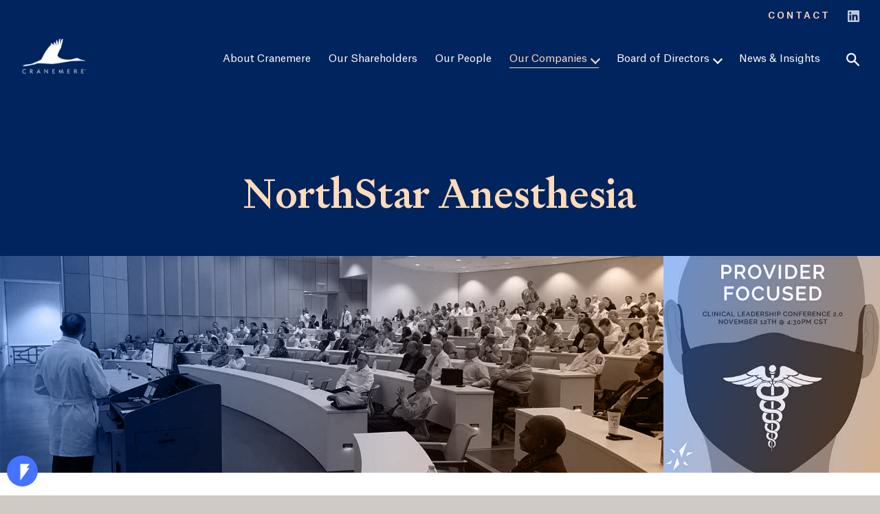

--- FILE ---
content_type: text/html; charset=UTF-8
request_url: https://www.cranemere.com/cranemere-partner-operating-companies/northstar-anesthesia/
body_size: 11466
content:
<!doctype html>
<html lang="en-US">

<head>
    <script src="https://app.termly.io/resource-blocker/710ceafc-ef92-4d96-a2e7-e30101c36481?autoBlock=off"></script>

    <!-- UserWay Accessibility Widget -->
    <script src="https://cdn.userway.org/widget.js" data-account="TIjUkXBY2N"></script>
    <!-- UserWay Accessibility Widget -->

        <!-- Google Tag Manager -->
    <script>(function(w,d,s,l,i){w[l]=w[l]||[];w[l].push({'gtm.start':
                new Date().getTime(),event:'gtm.js'});var f=d.getElementsByTagName(s)[0],
            j=d.createElement(s),dl=l!='dataLayer'?'&l='+l:'';j.async=true;j.src=
            'https://www.googletagmanager.com/gtm.js?id='+i+dl;f.parentNode.insertBefore(j,f);
        })(window,document,'script','dataLayer', 'GTM-NRHJ4GN' );</script>
    <!-- End Google Tag Manager -->
        <!-- Global site tag (gtag.js) - Google Analytics -->
    <script async src="https://www.googletagmanager.com/gtag/js?id=G-4H2WX7WD4K"></script>
    <script>
        window.dataLayer = window.dataLayer || [];
        function gtag(){dataLayer.push(arguments);}
        gtag('js', new Date());

        gtag('config', 'G-4H2WX7WD4K');
    </script>
    
    <meta charset="UTF-8">
    <meta name="viewport" content="width=device-width, initial-scale=1">
    <link rel="profile" href="https://gmpg.org/xfn/11">

          <link rel="icon" type="image/png" sizes="16x16" href="/assets/images/favicons/favicon-16x16.png">
      <link rel="icon" type="image/png" sizes="32x32" href="/assets/images/favicons/favicon-32x32.png">
      <link rel="icon" type="image/png" sizes="96x96" href="/assets/images/favicons/favicon-96x96.png">
      <link rel="icon" type="image/png" sizes="192x192" href="/assets/images/favicons/favicon-192x192.png">
        <link rel="apple-touch-icon" sizes="120x120" href="/assets/images/favicons/favicon-120x120.png">
      <link rel="apple-touch-icon" sizes="152x152" href="/assets/images/favicons/favicon-152x152.png">
      <link rel="apple-touch-icon" sizes="167x167" href="/assets/images/favicons/favicon-167x167.png">
      <link rel="apple-touch-icon" sizes="180x180" href="/assets/images/favicons/favicon-180x180.png">
      <link rel="apple-touch-icon" sizes="192x192" href="/assets/images/favicons/favicon-192x192.png">
        <meta name="msapplication-square70x70logo" content="/assets/images/favicons/favicon-70x70.png">
      <meta name="msapplication-square150x150logo" content="/assets/images/favicons/favicon-150x150.png">
      <meta name="msapplication-square310x310logo" content="/assets/images/favicons/favicon-310x310.png">
      <meta name="msapplication-wide310x150logo" content="/assets/images/favicons/favicon-310x150.png">

  <meta name="theme-color" content="#ffffff">
  <meta name="msapplication-TileColor" content="#ffffff" />
  <meta name="application-name" content="The Cranemere Group" />
      <meta name='robots' content='index, follow, max-image-preview:large, max-snippet:-1, max-video-preview:-1' />
	<style>img:is([sizes="auto" i], [sizes^="auto," i]) { contain-intrinsic-size: 3000px 1500px }</style>
	
	<!-- This site is optimized with the Yoast SEO plugin v26.3 - https://yoast.com/wordpress/plugins/seo/ -->
	<title>NorthStar Anesthesia | Cranemere Partnerships</title>
	<meta name="description" content="NorthStar Anesthesia provides anesthesia best practices, and managed anesthesia services. Since Cranemere acquired NorthStar in 2018, they have doubled in size." />
	<link rel="canonical" href="https://www.cranemere.com/cranemere-partner-operating-companies/northstar-anesthesia/" />
	<meta property="og:locale" content="en_US" />
	<meta property="og:type" content="article" />
	<meta property="og:title" content="NorthStar Anesthesia | Cranemere Partnerships" />
	<meta property="og:description" content="NorthStar Anesthesia provides anesthesia best practices, and managed anesthesia services. Since Cranemere acquired NorthStar in 2018, they have doubled in size." />
	<meta property="og:url" content="https://www.cranemere.com/cranemere-partner-operating-companies/northstar-anesthesia/" />
	<meta property="og:site_name" content="The Cranemere Group" />
	<meta property="article:publisher" content="https://www.facebook.com/profile.php?id=100089354260024" />
	<meta property="article:modified_time" content="2025-07-15T17:32:36+00:00" />
	<meta property="og:image" content="https://www.cranemere.com/wp-content/uploads/2021/10/cranemere-logo-large.jpg" />
	<meta property="og:image:width" content="1200" />
	<meta property="og:image:height" content="630" />
	<meta property="og:image:type" content="image/jpeg" />
	<meta name="twitter:card" content="summary_large_image" />
	<meta name="twitter:label1" content="Est. reading time" />
	<meta name="twitter:data1" content="3 minutes" />
	<script type="application/ld+json" class="yoast-schema-graph">{"@context":"https://schema.org","@graph":[{"@type":"WebPage","@id":"https://www.cranemere.com/cranemere-partner-operating-companies/northstar-anesthesia/","url":"https://www.cranemere.com/cranemere-partner-operating-companies/northstar-anesthesia/","name":"NorthStar Anesthesia | Cranemere Partnerships","isPartOf":{"@id":"https://www.cranemere.com/#website"},"datePublished":"2021-11-23T03:05:14+00:00","dateModified":"2025-07-15T17:32:36+00:00","description":"NorthStar Anesthesia provides anesthesia best practices, and managed anesthesia services. Since Cranemere acquired NorthStar in 2018, they have doubled in size.","breadcrumb":{"@id":"https://www.cranemere.com/cranemere-partner-operating-companies/northstar-anesthesia/#breadcrumb"},"inLanguage":"en-US","potentialAction":[{"@type":"ReadAction","target":["https://www.cranemere.com/cranemere-partner-operating-companies/northstar-anesthesia/"]}]},{"@type":"BreadcrumbList","@id":"https://www.cranemere.com/cranemere-partner-operating-companies/northstar-anesthesia/#breadcrumb","itemListElement":[{"@type":"ListItem","position":1,"name":"Home","item":"https://www.cranemere.com/"},{"@type":"ListItem","position":2,"name":"Our Companies","item":"https://www.cranemere.com/cranemere-partner-operating-companies/"},{"@type":"ListItem","position":3,"name":"NorthStar Anesthesia"}]},{"@type":"WebSite","@id":"https://www.cranemere.com/#website","url":"https://www.cranemere.com/","name":"The Cranemere Group","description":"Cranemere is a long-term holding company for founders, management teams and family-owned companies.","publisher":{"@id":"https://www.cranemere.com/#organization"},"potentialAction":[{"@type":"SearchAction","target":{"@type":"EntryPoint","urlTemplate":"https://www.cranemere.com/?s={search_term_string}"},"query-input":{"@type":"PropertyValueSpecification","valueRequired":true,"valueName":"search_term_string"}}],"inLanguage":"en-US"},{"@type":"Organization","@id":"https://www.cranemere.com/#organization","name":"The Cranemere Group Limited","url":"https://www.cranemere.com/","logo":{"@type":"ImageObject","inLanguage":"en-US","@id":"https://www.cranemere.com/#/schema/logo/image/","url":"https://www.cranemere.com/wp-content/uploads/2023/04/Final-Cranemere-Logo-Bird-Text.jpg","contentUrl":"https://www.cranemere.com/wp-content/uploads/2023/04/Final-Cranemere-Logo-Bird-Text.jpg","width":1920,"height":1062,"caption":"The Cranemere Group Limited"},"image":{"@id":"https://www.cranemere.com/#/schema/logo/image/"},"sameAs":["https://www.facebook.com/profile.php?id=100089354260024","https://www.linkedin.com/company/cranemere/"]}]}</script>
	<!-- / Yoast SEO plugin. -->


<link rel='dns-prefetch' href='//www.youtube.com' />
<link rel="alternate" type="application/rss+xml" title="The Cranemere Group &raquo; Feed" href="https://www.cranemere.com/feed/" />
<link rel="alternate" type="application/rss+xml" title="The Cranemere Group &raquo; Comments Feed" href="https://www.cranemere.com/comments/feed/" />
<link rel='stylesheet' id='wp-block-library-css' href='https://www.cranemere.com/wp-includes/css/dist/block-library/style.min.css?ver=a7f133f3f6aa02e669d90d6a0fbb9927' type='text/css' media='all' />
<style id='wp-block-library-theme-inline-css' type='text/css'>
.wp-block-audio :where(figcaption){color:#555;font-size:13px;text-align:center}.is-dark-theme .wp-block-audio :where(figcaption){color:#ffffffa6}.wp-block-audio{margin:0 0 1em}.wp-block-code{border:1px solid #ccc;border-radius:4px;font-family:Menlo,Consolas,monaco,monospace;padding:.8em 1em}.wp-block-embed :where(figcaption){color:#555;font-size:13px;text-align:center}.is-dark-theme .wp-block-embed :where(figcaption){color:#ffffffa6}.wp-block-embed{margin:0 0 1em}.blocks-gallery-caption{color:#555;font-size:13px;text-align:center}.is-dark-theme .blocks-gallery-caption{color:#ffffffa6}:root :where(.wp-block-image figcaption){color:#555;font-size:13px;text-align:center}.is-dark-theme :root :where(.wp-block-image figcaption){color:#ffffffa6}.wp-block-image{margin:0 0 1em}.wp-block-pullquote{border-bottom:4px solid;border-top:4px solid;color:currentColor;margin-bottom:1.75em}.wp-block-pullquote cite,.wp-block-pullquote footer,.wp-block-pullquote__citation{color:currentColor;font-size:.8125em;font-style:normal;text-transform:uppercase}.wp-block-quote{border-left:.25em solid;margin:0 0 1.75em;padding-left:1em}.wp-block-quote cite,.wp-block-quote footer{color:currentColor;font-size:.8125em;font-style:normal;position:relative}.wp-block-quote:where(.has-text-align-right){border-left:none;border-right:.25em solid;padding-left:0;padding-right:1em}.wp-block-quote:where(.has-text-align-center){border:none;padding-left:0}.wp-block-quote.is-large,.wp-block-quote.is-style-large,.wp-block-quote:where(.is-style-plain){border:none}.wp-block-search .wp-block-search__label{font-weight:700}.wp-block-search__button{border:1px solid #ccc;padding:.375em .625em}:where(.wp-block-group.has-background){padding:1.25em 2.375em}.wp-block-separator.has-css-opacity{opacity:.4}.wp-block-separator{border:none;border-bottom:2px solid;margin-left:auto;margin-right:auto}.wp-block-separator.has-alpha-channel-opacity{opacity:1}.wp-block-separator:not(.is-style-wide):not(.is-style-dots){width:100px}.wp-block-separator.has-background:not(.is-style-dots){border-bottom:none;height:1px}.wp-block-separator.has-background:not(.is-style-wide):not(.is-style-dots){height:2px}.wp-block-table{margin:0 0 1em}.wp-block-table td,.wp-block-table th{word-break:normal}.wp-block-table :where(figcaption){color:#555;font-size:13px;text-align:center}.is-dark-theme .wp-block-table :where(figcaption){color:#ffffffa6}.wp-block-video :where(figcaption){color:#555;font-size:13px;text-align:center}.is-dark-theme .wp-block-video :where(figcaption){color:#ffffffa6}.wp-block-video{margin:0 0 1em}:root :where(.wp-block-template-part.has-background){margin-bottom:0;margin-top:0;padding:1.25em 2.375em}
</style>
<style id='classic-theme-styles-inline-css' type='text/css'>
/*! This file is auto-generated */
.wp-block-button__link{color:#fff;background-color:#32373c;border-radius:9999px;box-shadow:none;text-decoration:none;padding:calc(.667em + 2px) calc(1.333em + 2px);font-size:1.125em}.wp-block-file__button{background:#32373c;color:#fff;text-decoration:none}
</style>
<style id='global-styles-inline-css' type='text/css'>
:root{--wp--preset--aspect-ratio--square: 1;--wp--preset--aspect-ratio--4-3: 4/3;--wp--preset--aspect-ratio--3-4: 3/4;--wp--preset--aspect-ratio--3-2: 3/2;--wp--preset--aspect-ratio--2-3: 2/3;--wp--preset--aspect-ratio--16-9: 16/9;--wp--preset--aspect-ratio--9-16: 9/16;--wp--preset--color--black: #000000;--wp--preset--color--cyan-bluish-gray: #abb8c3;--wp--preset--color--white: #ffffff;--wp--preset--color--pale-pink: #f78da7;--wp--preset--color--vivid-red: #cf2e2e;--wp--preset--color--luminous-vivid-orange: #ff6900;--wp--preset--color--luminous-vivid-amber: #fcb900;--wp--preset--color--light-green-cyan: #7bdcb5;--wp--preset--color--vivid-green-cyan: #00d084;--wp--preset--color--pale-cyan-blue: #8ed1fc;--wp--preset--color--vivid-cyan-blue: #0693e3;--wp--preset--color--vivid-purple: #9b51e0;--wp--preset--gradient--vivid-cyan-blue-to-vivid-purple: linear-gradient(135deg,rgba(6,147,227,1) 0%,rgb(155,81,224) 100%);--wp--preset--gradient--light-green-cyan-to-vivid-green-cyan: linear-gradient(135deg,rgb(122,220,180) 0%,rgb(0,208,130) 100%);--wp--preset--gradient--luminous-vivid-amber-to-luminous-vivid-orange: linear-gradient(135deg,rgba(252,185,0,1) 0%,rgba(255,105,0,1) 100%);--wp--preset--gradient--luminous-vivid-orange-to-vivid-red: linear-gradient(135deg,rgba(255,105,0,1) 0%,rgb(207,46,46) 100%);--wp--preset--gradient--very-light-gray-to-cyan-bluish-gray: linear-gradient(135deg,rgb(238,238,238) 0%,rgb(169,184,195) 100%);--wp--preset--gradient--cool-to-warm-spectrum: linear-gradient(135deg,rgb(74,234,220) 0%,rgb(151,120,209) 20%,rgb(207,42,186) 40%,rgb(238,44,130) 60%,rgb(251,105,98) 80%,rgb(254,248,76) 100%);--wp--preset--gradient--blush-light-purple: linear-gradient(135deg,rgb(255,206,236) 0%,rgb(152,150,240) 100%);--wp--preset--gradient--blush-bordeaux: linear-gradient(135deg,rgb(254,205,165) 0%,rgb(254,45,45) 50%,rgb(107,0,62) 100%);--wp--preset--gradient--luminous-dusk: linear-gradient(135deg,rgb(255,203,112) 0%,rgb(199,81,192) 50%,rgb(65,88,208) 100%);--wp--preset--gradient--pale-ocean: linear-gradient(135deg,rgb(255,245,203) 0%,rgb(182,227,212) 50%,rgb(51,167,181) 100%);--wp--preset--gradient--electric-grass: linear-gradient(135deg,rgb(202,248,128) 0%,rgb(113,206,126) 100%);--wp--preset--gradient--midnight: linear-gradient(135deg,rgb(2,3,129) 0%,rgb(40,116,252) 100%);--wp--preset--font-size--small: 13px;--wp--preset--font-size--medium: 20px;--wp--preset--font-size--large: 36px;--wp--preset--font-size--x-large: 42px;--wp--preset--spacing--20: 0.44rem;--wp--preset--spacing--30: 0.67rem;--wp--preset--spacing--40: 1rem;--wp--preset--spacing--50: 1.5rem;--wp--preset--spacing--60: 2.25rem;--wp--preset--spacing--70: 3.38rem;--wp--preset--spacing--80: 5.06rem;--wp--preset--shadow--natural: 6px 6px 9px rgba(0, 0, 0, 0.2);--wp--preset--shadow--deep: 12px 12px 50px rgba(0, 0, 0, 0.4);--wp--preset--shadow--sharp: 6px 6px 0px rgba(0, 0, 0, 0.2);--wp--preset--shadow--outlined: 6px 6px 0px -3px rgba(255, 255, 255, 1), 6px 6px rgba(0, 0, 0, 1);--wp--preset--shadow--crisp: 6px 6px 0px rgba(0, 0, 0, 1);}:where(.is-layout-flex){gap: 0.5em;}:where(.is-layout-grid){gap: 0.5em;}body .is-layout-flex{display: flex;}.is-layout-flex{flex-wrap: wrap;align-items: center;}.is-layout-flex > :is(*, div){margin: 0;}body .is-layout-grid{display: grid;}.is-layout-grid > :is(*, div){margin: 0;}:where(.wp-block-columns.is-layout-flex){gap: 2em;}:where(.wp-block-columns.is-layout-grid){gap: 2em;}:where(.wp-block-post-template.is-layout-flex){gap: 1.25em;}:where(.wp-block-post-template.is-layout-grid){gap: 1.25em;}.has-black-color{color: var(--wp--preset--color--black) !important;}.has-cyan-bluish-gray-color{color: var(--wp--preset--color--cyan-bluish-gray) !important;}.has-white-color{color: var(--wp--preset--color--white) !important;}.has-pale-pink-color{color: var(--wp--preset--color--pale-pink) !important;}.has-vivid-red-color{color: var(--wp--preset--color--vivid-red) !important;}.has-luminous-vivid-orange-color{color: var(--wp--preset--color--luminous-vivid-orange) !important;}.has-luminous-vivid-amber-color{color: var(--wp--preset--color--luminous-vivid-amber) !important;}.has-light-green-cyan-color{color: var(--wp--preset--color--light-green-cyan) !important;}.has-vivid-green-cyan-color{color: var(--wp--preset--color--vivid-green-cyan) !important;}.has-pale-cyan-blue-color{color: var(--wp--preset--color--pale-cyan-blue) !important;}.has-vivid-cyan-blue-color{color: var(--wp--preset--color--vivid-cyan-blue) !important;}.has-vivid-purple-color{color: var(--wp--preset--color--vivid-purple) !important;}.has-black-background-color{background-color: var(--wp--preset--color--black) !important;}.has-cyan-bluish-gray-background-color{background-color: var(--wp--preset--color--cyan-bluish-gray) !important;}.has-white-background-color{background-color: var(--wp--preset--color--white) !important;}.has-pale-pink-background-color{background-color: var(--wp--preset--color--pale-pink) !important;}.has-vivid-red-background-color{background-color: var(--wp--preset--color--vivid-red) !important;}.has-luminous-vivid-orange-background-color{background-color: var(--wp--preset--color--luminous-vivid-orange) !important;}.has-luminous-vivid-amber-background-color{background-color: var(--wp--preset--color--luminous-vivid-amber) !important;}.has-light-green-cyan-background-color{background-color: var(--wp--preset--color--light-green-cyan) !important;}.has-vivid-green-cyan-background-color{background-color: var(--wp--preset--color--vivid-green-cyan) !important;}.has-pale-cyan-blue-background-color{background-color: var(--wp--preset--color--pale-cyan-blue) !important;}.has-vivid-cyan-blue-background-color{background-color: var(--wp--preset--color--vivid-cyan-blue) !important;}.has-vivid-purple-background-color{background-color: var(--wp--preset--color--vivid-purple) !important;}.has-black-border-color{border-color: var(--wp--preset--color--black) !important;}.has-cyan-bluish-gray-border-color{border-color: var(--wp--preset--color--cyan-bluish-gray) !important;}.has-white-border-color{border-color: var(--wp--preset--color--white) !important;}.has-pale-pink-border-color{border-color: var(--wp--preset--color--pale-pink) !important;}.has-vivid-red-border-color{border-color: var(--wp--preset--color--vivid-red) !important;}.has-luminous-vivid-orange-border-color{border-color: var(--wp--preset--color--luminous-vivid-orange) !important;}.has-luminous-vivid-amber-border-color{border-color: var(--wp--preset--color--luminous-vivid-amber) !important;}.has-light-green-cyan-border-color{border-color: var(--wp--preset--color--light-green-cyan) !important;}.has-vivid-green-cyan-border-color{border-color: var(--wp--preset--color--vivid-green-cyan) !important;}.has-pale-cyan-blue-border-color{border-color: var(--wp--preset--color--pale-cyan-blue) !important;}.has-vivid-cyan-blue-border-color{border-color: var(--wp--preset--color--vivid-cyan-blue) !important;}.has-vivid-purple-border-color{border-color: var(--wp--preset--color--vivid-purple) !important;}.has-vivid-cyan-blue-to-vivid-purple-gradient-background{background: var(--wp--preset--gradient--vivid-cyan-blue-to-vivid-purple) !important;}.has-light-green-cyan-to-vivid-green-cyan-gradient-background{background: var(--wp--preset--gradient--light-green-cyan-to-vivid-green-cyan) !important;}.has-luminous-vivid-amber-to-luminous-vivid-orange-gradient-background{background: var(--wp--preset--gradient--luminous-vivid-amber-to-luminous-vivid-orange) !important;}.has-luminous-vivid-orange-to-vivid-red-gradient-background{background: var(--wp--preset--gradient--luminous-vivid-orange-to-vivid-red) !important;}.has-very-light-gray-to-cyan-bluish-gray-gradient-background{background: var(--wp--preset--gradient--very-light-gray-to-cyan-bluish-gray) !important;}.has-cool-to-warm-spectrum-gradient-background{background: var(--wp--preset--gradient--cool-to-warm-spectrum) !important;}.has-blush-light-purple-gradient-background{background: var(--wp--preset--gradient--blush-light-purple) !important;}.has-blush-bordeaux-gradient-background{background: var(--wp--preset--gradient--blush-bordeaux) !important;}.has-luminous-dusk-gradient-background{background: var(--wp--preset--gradient--luminous-dusk) !important;}.has-pale-ocean-gradient-background{background: var(--wp--preset--gradient--pale-ocean) !important;}.has-electric-grass-gradient-background{background: var(--wp--preset--gradient--electric-grass) !important;}.has-midnight-gradient-background{background: var(--wp--preset--gradient--midnight) !important;}.has-small-font-size{font-size: var(--wp--preset--font-size--small) !important;}.has-medium-font-size{font-size: var(--wp--preset--font-size--medium) !important;}.has-large-font-size{font-size: var(--wp--preset--font-size--large) !important;}.has-x-large-font-size{font-size: var(--wp--preset--font-size--x-large) !important;}
:where(.wp-block-post-template.is-layout-flex){gap: 1.25em;}:where(.wp-block-post-template.is-layout-grid){gap: 1.25em;}
:where(.wp-block-columns.is-layout-flex){gap: 2em;}:where(.wp-block-columns.is-layout-grid){gap: 2em;}
:root :where(.wp-block-pullquote){font-size: 1.5em;line-height: 1.6;}
</style>
<link rel='stylesheet' id='site-styles-css' href='https://www.cranemere.com/assets/css/app.css?id=87739e0ab4157edf55aed82647c6b116' type='text/css' media='all' />
<script type="text/javascript" src="https://www.cranemere.com/wp-includes/js/jquery/jquery.min.js?ver=3.7.1" id="jquery-core-js"></script>
<script type="text/javascript" src="https://www.cranemere.com/wp-includes/js/jquery/jquery-migrate.min.js?ver=3.4.1" id="jquery-migrate-js"></script>
<link rel="https://api.w.org/" href="https://www.cranemere.com/wp-json/" /><link rel="alternate" title="JSON" type="application/json" href="https://www.cranemere.com/wp-json/wp/v2/pages/1517" /><link rel="EditURI" type="application/rsd+xml" title="RSD" href="https://www.cranemere.com/xmlrpc.php?rsd" />
<link rel='shortlink' href='https://www.cranemere.com/?p=1517' />
<noscript><style>.lazyload[data-src]{display:none !important;}</style></noscript><style>.lazyload{background-image:none !important;}.lazyload:before{background-image:none !important;}</style>
    <script>
        var $ = jQuery.noConflict();
    </script>

</head>

<body class="wp-singular page-template-default page page-id-1517 page-child parent-pageid-167 wp-embed-responsive wp-theme-cranemere">

        <!-- Google Tag Manager (noscript) -->
    <noscript><iframe src="https://www.googletagmanager.com/ns.html?id=GTM-NRHJ4GN" height="0" width="0" style="display:none;visibility:hidden"></iframe></noscript>
    <!-- End Google Tag Manager (noscript) -->
    
    <a href="#siteMain" class="visually-hidden-focusable">Skip to content</a>

    <div class="wrapper">
        <header class="site-header main-header is-fixed" id="siteHeader">
            <!-- Add .is-fixed -->
            <div class="bg-cranemere-blue top-bar d-none d-xl-block">
                <div class="container-gutter-30 d-flex justify-content-xl-end">
                    <ul class="list-inline">
                    
             
                                                                                    <li class="list-inline-item">
                                    <a class="" href="https://www.cranemere.com/contact/" target="">Contact</a>
                                </li>
                                                                            <li class="list-inline-item">
                            <a href="https://www.linkedin.com/company/cranemere/" class="social"
                               target="_blank" title="Opens in new window to LinkedIn" aria-label="Visit us on LinkedIn">
                                <svg xmlns="http://www.w3.org/2000/svg" width="17"  fill="#C0C8D7" height="17" viewBox="0 0 35 35">
                                    <path data-name="Path 168" d="M32.41,0H2.583A2.555,2.555,0,0,0,0,2.523V32.474A2.556,2.556,0,0,0,2.583,35H32.41A2.561,2.561,0,0,0,35,32.474V2.523A2.56,2.56,0,0,0,32.41,0ZM10.381,29.825H5.189v-16.7h5.191ZM7.786,10.838a3.01,3.01,0,1,1,3.008-3.011A3.01,3.01,0,0,1,7.786,10.838ZM29.824,29.825H24.637V21.7c0-1.938-.035-4.429-2.7-4.429-2.7,0-3.115,2.11-3.115,4.289v8.263H13.636v-16.7h4.98V15.4h.069a5.454,5.454,0,0,1,4.912-2.7c5.257,0,6.227,3.459,6.227,7.957Z"></path>
                                </svg>
                            </a>
                        </li>
                   
                    </ul>
                </div>
            </div>
            <div class="main-nav">
                <div class="container-gutter-30">
                    <div class="d-xl-flex justify-content-xl-between align-items-xl-center">
                        <div class="d-flex justify-content-between">
                                                            <div class="site-brand">
                                    <a href="https://www.cranemere.com/" class="site-logo" aria-label="The Cranemere Group"></a>
                                </div>
                            
                            <button id="navbarToggle" class="navbar-toggler d-block d-xl-none collapsed" type="button" data-bs-toggle="collapse" data-bs-target="#navbarSupportedContent" aria-controls="navbarSupportedContent" aria-expanded="false" aria-label="Toggle navigation">
                                <span class="navbar-toggler-icon"></span>

                            </button>
                        </div>
                        <div>
                            <nav class="navbar navbar-expand-xl">
                                <div class="collapse navbar-collapse" id="navbarSupportedContent">

                                    <div class="d-block d-xl-none mobile-search">
                                        <form action="/" role="search" tabindex="0">
                                            <div class="pos-holder">
                                                <label for="mobile-search" class="visually-hidden">Search</label>
                                                <input id="mobile-search" name="s" class="form-control search-icon"
                                                       type="search" placeholder="Search..." aria-label="Search">
                                                <button type="submit" class="submit-search"><span class="visually-hidden">Submit Search</span></button>
                                            </div>
                                        </form>
                                    </div>
                                    <ul class="navbar-nav">
                                                                                    <li class="nav-item ">
                                                <a class="nav-link  " href="https://www.cranemere.com/cranemere-is-long-term-values-aligned-partner/" >
                                                    About Cranemere                                                </a>
                                                                                            
                                            </li>
                                                                                    <li class="nav-item ">
                                                <a class="nav-link  " href="https://www.cranemere.com/creating-long-term-shareholder-value/" >
                                                    Our Shareholders                                                </a>
                                                                                            
                                            </li>
                                                                                    <li class="nav-item ">
                                                <a class="nav-link  " href="https://www.cranemere.com/team-of-dedicated-professionals/" >
                                                    Our People                                                </a>
                                                                                            
                                            </li>
                                                                                    <li class="nav-item dropdown">
                                                <a class="nav-link active dropdown-toggle" href="https://www.cranemere.com/cranemere-partner-operating-companies/"  id="navbarDropdown3" role="button" data-bs-toggle="dropdown" aria-expanded="false" >
                                                    Our Companies                                                </a>
                                                                                                    <ul class="dropdown-menu animate faster" aria-labelledby="navbarDropdown3" data-animation="fadeInUp">
                                                                                                                                                                                    <li>
                                                                    <a class="dropdown-item" href="https://www.cranemere.com/cranemere-partner-operating-companies/" target="">
                                                                        Overview                                                                    </a>
                                                                </li>
                                                                                                                                                                                                                                                <li>
                                                                    <a class="dropdown-item" href="https://www.cranemere.com/cranemere-partner-operating-companies/exemplis/" target="">
                                                                        Exemplis                                                                    </a>
                                                                </li>
                                                                                                                                                                                                                                                <li>
                                                                    <a class="dropdown-item" href="https://www.cranemere.com/cranemere-partner-operating-companies/esg/" target="">
                                                                        ES Group                                                                    </a>
                                                                </li>
                                                                                                                                                                                                                                                <li>
                                                                    <a class="dropdown-item" href="https://www.cranemere.com/cranemere-partner-operating-companies/northstar-anesthesia/" target="">
                                                                        NorthStar Anesthesia                                                                    </a>
                                                                </li>
                                                                                                                                                                                                                                                <li>
                                                                    <a class="dropdown-item" href="https://www.cranemere.com/cranemere-partner-operating-companies/velocity-vehicle-group/" target="">
                                                                        Velocity Vehicle Group                                                                    </a>
                                                                </li>
                                                                                                                                                                                                                                                <li>
                                                                    <a class="dropdown-item" href="https://www.cranemere.com/cranemere-partner-operating-companies/crossroads-lease-finance-2/" target="">
                                                                        Crossroads Lease & Finance                                                                    </a>
                                                                </li>
                                                                                                                                                                                                                                                <li>
                                                                    <a class="dropdown-item" href="https://www.cranemere.com/cranemere-partner-operating-companies/arietis-health/" target="">
                                                                        Arietis Health                                                                    </a>
                                                                </li>
                                                                                                                                                                                                                                                <li>
                                                                    <a class="dropdown-item" href="https://www.cranemere.com/cranemere-partner-operating-companies/outpatient-imaging-affiliates/" target="">
                                                                        Outpatient Imaging Affiliates                                                                    </a>
                                                                </li>
                                                                                                                                                                                                                                                <li>
                                                                    <a class="dropdown-item" href="https://www.cranemere.com/cranemere-partner-operating-companies/extant-healthcare/" target="">
                                                                        Extant Healthcare                                                                    </a>
                                                                </li>
                                                                                                                                                                                                                                                <li>
                                                                    <a class="dropdown-item" href="https://www.cranemere.com/cranemere-partner-operating-companies/system-pavers/" target="">
                                                                        System Pavers                                                                    </a>
                                                                </li>
                                                                                                                                                                        </ul>
                                                                                            
                                            </li>
                                                                                    <li class="nav-item dropdown">
                                                <a class="nav-link  dropdown-toggle" href="https://www.cranemere.com/board-of-directors/"  id="navbarDropdown4" role="button" data-bs-toggle="dropdown" aria-expanded="false" >
                                                    Board of Directors                                                </a>
                                                                                                    <ul class="dropdown-menu animate faster" aria-labelledby="navbarDropdown4" data-animation="fadeInUp">
                                                                                                                                                                                    <li>
                                                                    <a class="dropdown-item" href="https://www.cranemere.com/board-of-directors/" target="">
                                                                        Board of Directors Members                                                                    </a>
                                                                </li>
                                                                                                                                                                                                                                                <li>
                                                                    <a class="dropdown-item" href="https://www.cranemere.com/board-of-directors-interviews/" target="">
                                                                        Board of Directors Video Interviews                                                                    </a>
                                                                </li>
                                                                                                                                                                        </ul>
                                                                                            
                                            </li>
                                                                                    <li class="nav-item ">
                                                <a class="nav-link  " href="https://www.cranemere.com/news/" >
                                                    News & Insights                                                </a>
                                                                                            
                                            </li>
                                                                                                                                                                            <li class="nav-item d-block d-xl-none">
                                                    <a class="nav-link " href="https://www.cranemere.com/contact/" target="">Contact</a>
                                                </li>
                                                                                                                                   
                                        <li class="d-block d-xl-none">
                                            <a href="https://www.linkedin.com/company/cranemere/" class="social"
                                               target="_blank" title="Opens in new window to LinkedIn" aria-label="Visit us on LinkedIn">
                                                <svg xmlns="http://www.w3.org/2000/svg" width="17"  fill="#C0C8D7" height="17" viewBox="0 0 35 35">
                                                    <path data-name="Path 168" d="M32.41,0H2.583A2.555,2.555,0,0,0,0,2.523V32.474A2.556,2.556,0,0,0,2.583,35H32.41A2.561,2.561,0,0,0,35,32.474V2.523A2.56,2.56,0,0,0,32.41,0ZM10.381,29.825H5.189v-16.7h5.191ZM7.786,10.838a3.01,3.01,0,1,1,3.008-3.011A3.01,3.01,0,0,1,7.786,10.838ZM29.824,29.825H24.637V21.7c0-1.938-.035-4.429-2.7-4.429-2.7,0-3.115,2.11-3.115,4.289v8.263H13.636v-16.7h4.98V15.4h.069a5.454,5.454,0,0,1,4.912-2.7c5.257,0,6.227,3.459,6.227,7.957Z"></path>
                                                </svg>
                                            </a>
                                        </li>
                                    </ul>
                                    <p class="nav-search-icon d-none d-xl-block" role="button" tabindex="0"><span
                                                class="visually-hidden">Search</span></p>

                                    <div class="d-block d-xl-none cranemere-logo-circle">&nbsp;</div>
                                </div>
                            </nav>

                        </div>
                    </div>
                </div>
            </div>
        </header>

        <main class="site-main" id="siteMain" role="main">    <!-- Block: Header Block -->
<!-- Header Banner -->
<section class="bg-cranemere-blue pb-md pt-xl header-banner ">
        <div class="container-fluid">
        <div class="row justify-content-center">
                            <!-- One Column Center-->
                <div class="col-lg-8 text-center">
                                        <h2 class="heading-large-title color-cranemere-accent">
                        NorthStar Anesthesia                    </h2>
                </div>

                    </div>
    </div>
</section>

<!--Block: Company Detail Stats -->
    <section>
        <div class="d-flex justify-content-end background-overlay figure-pos-rel">
            <figure class="order-lg-1">
                <img fetchpriority="high" decoding="async" src="https://www.cranemere.com/wp-content/uploads/2021/11/northstar-meeting-1380x450.jpg" alt="Northstar Anesthesia" class="img-responsive" width="1380" height="450" />
            </figure>
            <figure class="order-lg-2">
                <img decoding="async" src="[data-uri]" alt="Northstar Anesthesia" class="img-responsive lazyload" width="450" height="450" data-src="https://www.cranemere.com/wp-content/uploads/2021/11/northstar-conference-450x450.jpg" data-eio-rwidth="450" data-eio-rheight="450" /><noscript><img decoding="async" src="https://www.cranemere.com/wp-content/uploads/2021/11/northstar-conference-450x450.jpg" alt="Northstar Anesthesia" class="img-responsive" width="450" height="450" data-eio="l" /></noscript>
            </figure>
        </div>
    </section>

<section class="bg-cranemere-white pt-sm pb-sm company-detail">
    <div class="container-fluid">
        <div class="row d-flex justify-content-end">
                            <div class="col-lg-4 col-xxl-3">
                    <img decoding="async" src="[data-uri]" alt="Northstar Anesthesia" width="300" height="80" data-src="https://www.cranemere.com/wp-content/uploads/2021/12/logo-northstar.jpg" class="lazyload" data-eio-rwidth="300" data-eio-rheight="80" /><noscript><img decoding="async" src="https://www.cranemere.com/wp-content/uploads/2021/12/logo-northstar.jpg" alt="Northstar Anesthesia" width="300" height="80" data-eio="l" /></noscript>
                </div>
                        <div class="col-lg-8 col-xxl-9 d-flex flex-column flex-md-row justify-content-between align-items-xl-start align-items-xxl-center">
                                    <div class="company-detail-item">
                        <p>Area of Focus <span>Healthcare</span></p>
                    </div>
                                                    <div class="company-detail-item">
                        <p>Partnership Date <span>2018</span></p>
                    </div>
                                                    <div class="company-detail-item">
                        <p>Headquarters <span>Irving, Texas</span></p>
                    </div>
                                                    <div>
                        <p><a href="https://northstaranesthesia.com/" target="_blank" class="btn btn-xs-full">Visit Website</a></p>
                    </div>
                            </div>
        </div>
    </div>
</section>

<!-- Block: Testimonial -->
<section class="bg-cranemere-tan pt-md pb-md testimonial-slider-block testimonial-sub testimonial-video">
    <div class="container-fluid slider slider-xs ">
                    <div class="d-flex flex-column flex-lg-row-reverse no-gutters align-items-lg-center
            color-cranemere-blue slider-item">
                <div class="col-md-12 col-lg-8 testimonial-callout mw-875 order-lg-2">
                    <div class="testimonial-quote">
                        <p>Cranemere shares our values of accountability, respect and excellence, and we are pleased to partner with their team to continue generating sustainable growth at NorthStar.</p>
                    </div>
                                    </div>
                                    <div class="col-md-12 col-lg-3 quote-author order-lg-1 background-overlay figure-pos-rel">
                        <figure>
                                                            <img decoding="async" src="[data-uri]" alt="Adam Spiegel" class="img-fluid lazyload" width="270" height="270" data-src="https://www.cranemere.com/wp-content/uploads/2022/08/Adam-Spiegel-web-270x270.jpg" data-eio-rwidth="270" data-eio-rheight="270" /><noscript><img decoding="async" src="https://www.cranemere.com/wp-content/uploads/2022/08/Adam-Spiegel-web-270x270.jpg" alt="Adam Spiegel" class="img-fluid" width="270" height="270" data-eio="l" /></noscript>
                                                                                        <div class="player-div d-flex flex-row align-items-center">
                                    <a  class="js-modal-trigger video-player-icon"
                                       data-gtm="" data-src="https://player.vimeo.com/video/1012492510?badge=0&amp;autopause=0&amp;player_id=0&amp;app_id=58479" data-bs-toggle="modal" data-bs-target="#modalVideo" role="button" aria-label="Play video: Adam Spiegel"></a>
                                </div>
                                                    </figure>
                        <h2 class="heading-subhead mb-0">Adam Spiegel</h2>
                        <p class="heading-small-text">CEO</p>
                    </div>
                            </div>
            </div>
</section>


<section class="bg-cranemere-white container-fluid pt-md pb-md company-profile-info">
    <div class="row gutters-md justify-content-lg-between">
        <div class="col-lg-7 order-lg-1">
            <h2 class="heading-small-title color-cranemere-blue">Company Profile</h2>
            <div class="heading-text mw-720 color-cranemere-black cms-styles">
                <p><em>A leading U.S. anesthesia practice management company</em></p>
<p>NorthStar Anesthesia (&#8220;NorthStar&#8221;) is a leading national anesthesia practice management company that provides anesthesia staffing best practices, operating room efficiencies and improved clinical outcomes through managed anesthesia services.</p>
<p>The business is led by Adam Spiegel, an experienced healthcare executive. Adam has led a significant expansion during his tenure, as NorthStar has expanded its capabilities while continuing to drive clinical excellence. These initiatives have helped NorthStar emerge as a more effective organization resulting in the addition of sizable new contracts, new partnerships and expansion of existing relationships with health system partners.</p>
<p>NorthStar is committed to bringing its high-quality care model to hospitals and ambulatory surgery centers across the country. NorthStar’s services improve care for patients and relieve staffing and administrative burdens from clients, while providing an attractive environment for anesthesiologists and CRNAs.</p>
<p>The company was founded in 2004 by an anesthesiologist and a certified registered nurse anesthetist (“CRNA”) and is based in Irving, Texas. NorthStar employs over 3,000 providers at over 195 facilities in 21 states, with excellent client retention, research and education, and clinical team growth.</p>
            </div>

        </div>
        <div class="col-lg-5 order-lg-2  company-list">
                            <h3 class="heading-subhead color-cranemere-blue">Partnership Highlights</h3>
                <div class="heading-text">
                    <ul class="list-unstyled bullets">
                                                    <li>Cranemere acquired NorthStar Anesthesia in 2018 and has been working with the management team to deepen NorthStar’s presence in current markets and drive growth across the country.</li>
                                                    <li>NorthStar has invested in achieving best-in-class clinical quality; it established the Office of the Chief Quality Officer in 2019 and since then has seen excellent results through MIPS/MACRA, the Merit-Based Incentive Payment System for the Centers for Medicaid and Medicare Services.  In 2019, 92% of NorthStar’s clinical sites received an “Exceptional Performance Payment Adjustment” for high quality scores.  In 2021, this rose to 97% even amid numerous challenges caused by COVID-19 and an increasingly difficult threshold set by CMS to receive the adjustments.</li>
                                                    <li>As part of its overall growth strategy, NorthStar has completed three tuck-in acquisitions with Cranemere support since 2018. These acquisitions represent expansions into key geographic markets in the Southeast and Midwest, as well as deepening NorthStar’s footprint in the outpatient setting. These deals, combined with continued organic growth, has allowed NorthStar to nearly double the size of its business.</li>
                                            </ul>
                </div>
                                </div>
    </div>
</section>


<p></p>

<!-- Modal -->
<div class="modal fade" id="modalVideo" tabindex="-1" aria-hidden="true">
    <div class="modal-dialog modal-dialog-centered">
        <div class="modal-content">
            <div class="modal-header">
                <button type="button" class="btn-close close" data-bs-dismiss="modal" aria-label="Close" aria-hidden="true"><span class="visually-hidden">Close</span></button>
            </div>

            <div class="video-body">
                <div class="ratio ratio-16x9">
                    <iframe class="embed-responsive-item" id="modalVideoSrc" allowscriptaccess="always" allow="autoplay"></iframe>
                </div>
            </div>
        </div>

    </div>
</div>
</main>
<footer class="site-footer" role="contentinfo">
    <section class="container-gutter-30 footer-main-row">
        <div class="row justify-content-between">
            <div class="col-lg-6 col-xl-5 offset-xl-1">
                <ul class="list-unstyled footer-nav-height color-cranemere-accent mw-600">
                                                                        <li class=""><a href="https://www.cranemere.com/" target="">Home</a></li>
                                                                                                <li class=""><a href="https://www.cranemere.com/cranemere-is-long-term-values-aligned-partner" target="">About</a></li>
                                                                                                <li class=""><a href="https://www.cranemere.com/our-shareholders/" target="">Our Shareholders</a></li>
                                                                                                <li class=""><a href="https://www.cranemere.com/board-of-directors/" target="">Board of Directors</a></li>
                                                                                                <li class=""><a href="https://www.cranemere.com/our-companies/" target="">Our Companies</a></li>
                                                                                                <li class=""><a href="https://www.cranemere.com/our-people/" target="">Our People</a></li>
                                                                                                <li class=""><a href="https://www.cranemere.com/news/" target="">News & Insights</a></li>
                                                                                                <li class=""><a href="https://www.cranemere.com/contact/" target="">Contact</a></li>
                                                                                                <li class=""><a href="https://www.cranemere.com/newsletter-signup-2/" target="">Newsletter Signup</a></li>
                                                            </ul>
            </div>

            <div class="col-lg-4 col-xl-4 offset-xl-1">
                <p class="heading-subhead-italic color-white footer-quote mw-335">Business as a force for good is a philosophy shared by all our stakeholders.</p>
                <p class="heading-large-text color-white opacity-75 quote-border"></p>
            </div>
        </div>
    </section>
    <section class="container-gutter-30 color-white">
        <div class="row">
            <div class="col-lg-6 col-xl-5 offset-xl-1 heading-microtitle">
                                    <ul class="heading-microtitle text-uppercase color-white list-inline-dividers span-right-borders">
                                                    <li class="list-item">London</li>
                                                    <li class="list-item">New York</li>
                                                    <li class="list-item">Washington, DC</li>
                                            </ul>
                
                <div class="copyright opacity-50">
                    <p>&copy;2026 Cranemere</p>
                                                    <a href="https://www.cranemere.com/legal-notices/" target="">Legal Notices</a>
                                                                    <span>|</span>
                                                                <a href="https://www.cranemere.com/privacy-policy/" target="">Privacy Policy</a>
                                                </div>
            </div>
        </div>
    </section>

    <div class="termly-display-preferences">
        <button class="termly-button" aria-label="Open cookie preferences">
            <img src="[data-uri]" alt="Termly Cookie Preference Logo" data-src="/assets/images/icons/termly.svg" decoding="async" class="lazyload" /><noscript><img src="/assets/images/icons/termly.svg" alt="Termly Cookie Preference Logo" data-eio="l" /></noscript>
        </button>
    </div>

</footer>
<script type="speculationrules">
{"prefetch":[{"source":"document","where":{"and":[{"href_matches":"\/*"},{"not":{"href_matches":["\/wp-*.php","\/wp-admin\/*","\/wp-content\/uploads\/*","\/wp-content\/*","\/wp-content\/plugins\/*","\/wp-content\/themes\/cranemere\/*","\/*\\?(.+)"]}},{"not":{"selector_matches":"a[rel~=\"nofollow\"]"}},{"not":{"selector_matches":".no-prefetch, .no-prefetch a"}}]},"eagerness":"conservative"}]}
</script>
<script type="text/javascript" id="eio-lazy-load-js-before">
/* <![CDATA[ */
var eio_lazy_vars = {"exactdn_domain":"","skip_autoscale":0,"threshold":0,"use_dpr":1};
/* ]]> */
</script>
<script type="text/javascript" src="https://www.cranemere.com/wp-content/plugins/ewww-image-optimizer/includes/lazysizes.min.js?ver=821" id="eio-lazy-load-js" async="async" data-wp-strategy="async"></script>
<script type="text/javascript" id="site-scripts-js-extra">
/* <![CDATA[ */
var ajax_global = {"url":"https:\/\/www.cranemere.com\/wp-admin\/admin-ajax.php","nonce":"18d84703d3"};
/* ]]> */
</script>
<script type="text/javascript" src="https://www.cranemere.com/assets/js/app.js?id=d8d3f3c320036f58358f07796808ee00" id="site-scripts-js"></script>
<script type="text/javascript" src="https://www.youtube.com/iframe_api?ver=a7f133f3f6aa02e669d90d6a0fbb9927" id="yt-player-api-js"></script>

		</div>
<script defer src="https://static.cloudflareinsights.com/beacon.min.js/vcd15cbe7772f49c399c6a5babf22c1241717689176015" integrity="sha512-ZpsOmlRQV6y907TI0dKBHq9Md29nnaEIPlkf84rnaERnq6zvWvPUqr2ft8M1aS28oN72PdrCzSjY4U6VaAw1EQ==" data-cf-beacon='{"version":"2024.11.0","token":"84ad66d6fa2d47bb8037714b6565e4ea","r":1,"server_timing":{"name":{"cfCacheStatus":true,"cfEdge":true,"cfExtPri":true,"cfL4":true,"cfOrigin":true,"cfSpeedBrain":true},"location_startswith":null}}' crossorigin="anonymous"></script>
</body>

</html>

--- FILE ---
content_type: text/css
request_url: https://www.cranemere.com/assets/css/app.css?id=87739e0ab4157edf55aed82647c6b116
body_size: 39126
content:
@charset "UTF-8";.debug:before{align-items:center;background:rgba(0,0,0,.75);border-radius:0 0 0 .25rem;color:#fff;display:flex;justify-content:center;left:0;padding:.25rem .5rem;position:absolute;top:0;z-index:100000}@media (min-width:0px){.debug:before{content:"XS"}}@media (min-width:576px){.debug:before{content:"SM"}}@media (min-width:768px){.debug:before{content:"MD"}}@media (min-width:992px){.debug:before{content:"LG"}}@media (min-width:1200px){.debug:before{content:"XL"}}@media (min-width:1400px){.debug:before{content:"XXL"}}@font-face{font-display:swap;font-family:Atlas Grotesk;font-style:normal;font-weight:700;src:url(../fonts/AtlasGrotesk-Bold.woff2) format("woff2"),url(../fonts/AtlasGrotesk-Bold.woff) format("woff"),url(../fonts/AtlasGrotesk-Bold.ttf) format("truetype")}@font-face{font-display:swap;font-family:Atlas Grotesk;font-style:normal;font-weight:400;src:url(../fonts/AtlasGrotesk-Regular.woff2) format("woff2"),url(../fonts/AtlasGrotesk-Regular.woff) format("woff"),url(../fonts/AtlasGrotesk-Regular.ttf) format("truetype")}@font-face{font-display:swap;font-family:Atlas Grotesk;font-style:normal;font-weight:500;src:url(../fonts/AtlasGrotesk-Medium.woff2) format("woff2"),url(../fonts/AtlasGrotesk-Medium.woff) format("woff"),url(../fonts/AtlasGrotesk-Medium.ttf) format("truetype")}@font-face{font-display:swap;font-family:Atlas Grotesk;font-style:italic;font-weight:400;src:url(../fonts/AtlasGrotesk-RegularItalic.woff2) format("woff2"),url(../fonts/AtlasGrotesk-RegularItalic.woff) format("woff"),url(../fonts/AtlasGrotesk-RegularItalic.ttf) format("truetype")}@font-face{font-display:swap;font-family:Signifier;font-style:normal;font-weight:300;src:url(../fonts/Signifier-Light.woff2) format("woff2"),url(../fonts/Signifier-Light.woff) format("woff"),url(../fonts/Signifier-Light.ttf) format("truetype")}@font-face{font-display:swap;font-family:Signifier;font-style:italic;font-weight:300;src:url(../fonts/Signifier-LightItalic.woff2) format("woff2"),url(../fonts/Signifier-LightItalic.woff) format("woff"),url(../fonts/Signifier-LightItalic.ttf) format("truetype")}@font-face{font-display:swap;font-family:Signifier;font-style:normal;font-weight:500;src:url(../fonts/Signifier-Medium.woff2) format("woff2"),url(../fonts/Signifier-Medium.woff) format("woff"),url(../fonts/Signifier-Medium.ttf) format("truetype")}@font-face{font-display:swap;font-family:Signifier;font-style:italic;font-weight:500;src:url(../fonts/Signifier-MediumItalic.woff2) format("woff2"),url(../fonts/Signifier-MediumItalic.woff) format("woff"),url(../fonts/Signifier-MediumItalic.ttf) format("truetype")}
/*!
 * Bootstrap Grid v5.0.1 (https://getbootstrap.com/)
 * Copyright 2011-2021 The Bootstrap Authors
 * Copyright 2011-2021 Twitter, Inc.
 * Licensed under MIT (https://github.com/twbs/bootstrap/blob/main/LICENSE)
 */.container,.container-fluid,.container-lg,.container-md,.container-sm,.container-xl,.container-xxl{margin-left:auto;margin-right:auto;padding-left:var(--bs-gutter-x,15px);padding-right:var(--bs-gutter-x,15px);width:100%}@media (min-width:576px){.container,.container-ms,.container-sm{max-width:540px}}@media (min-width:768px){.container,.container-md,.container-ms,.container-sm{max-width:720px}}@media (min-width:992px){.container,.container-lg,.container-md,.container-ms,.container-sm{max-width:960px}}@media (min-width:1200px){.container,.container-lg,.container-md,.container-ms,.container-sm,.container-xl{max-width:1140px}}@media (min-width:1400px){.container,.container-lg,.container-md,.container-ms,.container-sm,.container-xl,.container-xxl{max-width:1320px}}.row{--bs-gutter-x:30px;--bs-gutter-y:0;display:flex;flex-wrap:wrap;margin-left:calc(var(--bs-gutter-x)/-2);margin-right:calc(var(--bs-gutter-x)/-2);margin-top:calc(var(--bs-gutter-y)*-1)}.row>*{box-sizing:border-box;flex-shrink:0;margin-top:var(--bs-gutter-y);max-width:100%;padding-left:calc(var(--bs-gutter-x)/2);padding-right:calc(var(--bs-gutter-x)/2);width:100%}.col{flex:1 0 0%}.row-cols-auto>*{flex:0 0 auto;width:auto}.row-cols-1>*{flex:0 0 auto;width:100%}.row-cols-2>*{flex:0 0 auto;width:50%}.row-cols-3>*{flex:0 0 auto;width:33.3333333333%}.row-cols-4>*{flex:0 0 auto;width:25%}.row-cols-5>*{flex:0 0 auto;width:20%}.row-cols-6>*{flex:0 0 auto;width:16.6666666667%}.col-auto{flex:0 0 auto;width:auto}.col-1{flex:0 0 auto;width:8.3333333333%}.col-2{flex:0 0 auto;width:16.6666666667%}.col-3{flex:0 0 auto;width:25%}.col-4{flex:0 0 auto;width:33.3333333333%}.col-5{flex:0 0 auto;width:41.6666666667%}.col-6{flex:0 0 auto;width:50%}.col-7{flex:0 0 auto;width:58.3333333333%}.col-8{flex:0 0 auto;width:66.6666666667%}.col-9{flex:0 0 auto;width:75%}.col-10{flex:0 0 auto;width:83.3333333333%}.col-11{flex:0 0 auto;width:91.6666666667%}.col-12{flex:0 0 auto;width:100%}.offset-1{margin-left:8.3333333333%}.offset-2{margin-left:16.6666666667%}.offset-3{margin-left:25%}.offset-4{margin-left:33.3333333333%}.offset-5{margin-left:41.6666666667%}.offset-6{margin-left:50%}.offset-7{margin-left:58.3333333333%}.offset-8{margin-left:66.6666666667%}.offset-9{margin-left:75%}.offset-10{margin-left:83.3333333333%}.offset-11{margin-left:91.6666666667%}.g-0,.gx-0{--bs-gutter-x:0}.g-0,.gy-0{--bs-gutter-y:0}.g-1,.gx-1{--bs-gutter-x:0.25rem}.g-1,.gy-1{--bs-gutter-y:0.25rem}.g-2,.gx-2{--bs-gutter-x:0.5rem}.g-2,.gy-2{--bs-gutter-y:0.5rem}.g-3,.gx-3{--bs-gutter-x:1rem}.g-3,.gy-3{--bs-gutter-y:1rem}.g-4,.gx-4{--bs-gutter-x:1.5rem}.g-4,.gy-4{--bs-gutter-y:1.5rem}.g-5,.gx-5{--bs-gutter-x:3rem}.g-5,.gy-5{--bs-gutter-y:3rem}@media (min-width:375px){.col-ms{flex:1 0 0%}.row-cols-ms-auto>*{flex:0 0 auto;width:auto}.row-cols-ms-1>*{flex:0 0 auto;width:100%}.row-cols-ms-2>*{flex:0 0 auto;width:50%}.row-cols-ms-3>*{flex:0 0 auto;width:33.3333333333%}.row-cols-ms-4>*{flex:0 0 auto;width:25%}.row-cols-ms-5>*{flex:0 0 auto;width:20%}.row-cols-ms-6>*{flex:0 0 auto;width:16.6666666667%}.col-ms-auto{flex:0 0 auto;width:auto}.col-ms-1{flex:0 0 auto;width:8.3333333333%}.col-ms-2{flex:0 0 auto;width:16.6666666667%}.col-ms-3{flex:0 0 auto;width:25%}.col-ms-4{flex:0 0 auto;width:33.3333333333%}.col-ms-5{flex:0 0 auto;width:41.6666666667%}.col-ms-6{flex:0 0 auto;width:50%}.col-ms-7{flex:0 0 auto;width:58.3333333333%}.col-ms-8{flex:0 0 auto;width:66.6666666667%}.col-ms-9{flex:0 0 auto;width:75%}.col-ms-10{flex:0 0 auto;width:83.3333333333%}.col-ms-11{flex:0 0 auto;width:91.6666666667%}.col-ms-12{flex:0 0 auto;width:100%}.offset-ms-0{margin-left:0}.offset-ms-1{margin-left:8.3333333333%}.offset-ms-2{margin-left:16.6666666667%}.offset-ms-3{margin-left:25%}.offset-ms-4{margin-left:33.3333333333%}.offset-ms-5{margin-left:41.6666666667%}.offset-ms-6{margin-left:50%}.offset-ms-7{margin-left:58.3333333333%}.offset-ms-8{margin-left:66.6666666667%}.offset-ms-9{margin-left:75%}.offset-ms-10{margin-left:83.3333333333%}.offset-ms-11{margin-left:91.6666666667%}.g-ms-0,.gx-ms-0{--bs-gutter-x:0}.g-ms-0,.gy-ms-0{--bs-gutter-y:0}.g-ms-1,.gx-ms-1{--bs-gutter-x:0.25rem}.g-ms-1,.gy-ms-1{--bs-gutter-y:0.25rem}.g-ms-2,.gx-ms-2{--bs-gutter-x:0.5rem}.g-ms-2,.gy-ms-2{--bs-gutter-y:0.5rem}.g-ms-3,.gx-ms-3{--bs-gutter-x:1rem}.g-ms-3,.gy-ms-3{--bs-gutter-y:1rem}.g-ms-4,.gx-ms-4{--bs-gutter-x:1.5rem}.g-ms-4,.gy-ms-4{--bs-gutter-y:1.5rem}.g-ms-5,.gx-ms-5{--bs-gutter-x:3rem}.g-ms-5,.gy-ms-5{--bs-gutter-y:3rem}}@media (min-width:576px){.col-sm{flex:1 0 0%}.row-cols-sm-auto>*{flex:0 0 auto;width:auto}.row-cols-sm-1>*{flex:0 0 auto;width:100%}.row-cols-sm-2>*{flex:0 0 auto;width:50%}.row-cols-sm-3>*{flex:0 0 auto;width:33.3333333333%}.row-cols-sm-4>*{flex:0 0 auto;width:25%}.row-cols-sm-5>*{flex:0 0 auto;width:20%}.row-cols-sm-6>*{flex:0 0 auto;width:16.6666666667%}.col-sm-auto{flex:0 0 auto;width:auto}.col-sm-1{flex:0 0 auto;width:8.3333333333%}.col-sm-2{flex:0 0 auto;width:16.6666666667%}.col-sm-3{flex:0 0 auto;width:25%}.col-sm-4{flex:0 0 auto;width:33.3333333333%}.col-sm-5{flex:0 0 auto;width:41.6666666667%}.col-sm-6{flex:0 0 auto;width:50%}.col-sm-7{flex:0 0 auto;width:58.3333333333%}.col-sm-8{flex:0 0 auto;width:66.6666666667%}.col-sm-9{flex:0 0 auto;width:75%}.col-sm-10{flex:0 0 auto;width:83.3333333333%}.col-sm-11{flex:0 0 auto;width:91.6666666667%}.col-sm-12{flex:0 0 auto;width:100%}.offset-sm-0{margin-left:0}.offset-sm-1{margin-left:8.3333333333%}.offset-sm-2{margin-left:16.6666666667%}.offset-sm-3{margin-left:25%}.offset-sm-4{margin-left:33.3333333333%}.offset-sm-5{margin-left:41.6666666667%}.offset-sm-6{margin-left:50%}.offset-sm-7{margin-left:58.3333333333%}.offset-sm-8{margin-left:66.6666666667%}.offset-sm-9{margin-left:75%}.offset-sm-10{margin-left:83.3333333333%}.offset-sm-11{margin-left:91.6666666667%}.g-sm-0,.gx-sm-0{--bs-gutter-x:0}.g-sm-0,.gy-sm-0{--bs-gutter-y:0}.g-sm-1,.gx-sm-1{--bs-gutter-x:0.25rem}.g-sm-1,.gy-sm-1{--bs-gutter-y:0.25rem}.g-sm-2,.gx-sm-2{--bs-gutter-x:0.5rem}.g-sm-2,.gy-sm-2{--bs-gutter-y:0.5rem}.g-sm-3,.gx-sm-3{--bs-gutter-x:1rem}.g-sm-3,.gy-sm-3{--bs-gutter-y:1rem}.g-sm-4,.gx-sm-4{--bs-gutter-x:1.5rem}.g-sm-4,.gy-sm-4{--bs-gutter-y:1.5rem}.g-sm-5,.gx-sm-5{--bs-gutter-x:3rem}.g-sm-5,.gy-sm-5{--bs-gutter-y:3rem}}@media (min-width:768px){.col-md{flex:1 0 0%}.row-cols-md-auto>*{flex:0 0 auto;width:auto}.row-cols-md-1>*{flex:0 0 auto;width:100%}.row-cols-md-2>*{flex:0 0 auto;width:50%}.row-cols-md-3>*{flex:0 0 auto;width:33.3333333333%}.row-cols-md-4>*{flex:0 0 auto;width:25%}.row-cols-md-5>*{flex:0 0 auto;width:20%}.row-cols-md-6>*{flex:0 0 auto;width:16.6666666667%}.col-md-auto{flex:0 0 auto;width:auto}.col-md-1{flex:0 0 auto;width:8.3333333333%}.col-md-2{flex:0 0 auto;width:16.6666666667%}.col-md-3{flex:0 0 auto;width:25%}.col-md-4{flex:0 0 auto;width:33.3333333333%}.col-md-5{flex:0 0 auto;width:41.6666666667%}.col-md-6{flex:0 0 auto;width:50%}.col-md-7{flex:0 0 auto;width:58.3333333333%}.col-md-8{flex:0 0 auto;width:66.6666666667%}.col-md-9{flex:0 0 auto;width:75%}.col-md-10{flex:0 0 auto;width:83.3333333333%}.col-md-11{flex:0 0 auto;width:91.6666666667%}.col-md-12{flex:0 0 auto;width:100%}.offset-md-0{margin-left:0}.offset-md-1{margin-left:8.3333333333%}.offset-md-2{margin-left:16.6666666667%}.offset-md-3{margin-left:25%}.offset-md-4{margin-left:33.3333333333%}.offset-md-5{margin-left:41.6666666667%}.offset-md-6{margin-left:50%}.offset-md-7{margin-left:58.3333333333%}.offset-md-8{margin-left:66.6666666667%}.offset-md-9{margin-left:75%}.offset-md-10{margin-left:83.3333333333%}.offset-md-11{margin-left:91.6666666667%}.g-md-0,.gx-md-0{--bs-gutter-x:0}.g-md-0,.gy-md-0{--bs-gutter-y:0}.g-md-1,.gx-md-1{--bs-gutter-x:0.25rem}.g-md-1,.gy-md-1{--bs-gutter-y:0.25rem}.g-md-2,.gx-md-2{--bs-gutter-x:0.5rem}.g-md-2,.gy-md-2{--bs-gutter-y:0.5rem}.g-md-3,.gx-md-3{--bs-gutter-x:1rem}.g-md-3,.gy-md-3{--bs-gutter-y:1rem}.g-md-4,.gx-md-4{--bs-gutter-x:1.5rem}.g-md-4,.gy-md-4{--bs-gutter-y:1.5rem}.g-md-5,.gx-md-5{--bs-gutter-x:3rem}.g-md-5,.gy-md-5{--bs-gutter-y:3rem}}@media (min-width:992px){.col-lg{flex:1 0 0%}.row-cols-lg-auto>*{flex:0 0 auto;width:auto}.row-cols-lg-1>*{flex:0 0 auto;width:100%}.row-cols-lg-2>*{flex:0 0 auto;width:50%}.row-cols-lg-3>*{flex:0 0 auto;width:33.3333333333%}.row-cols-lg-4>*{flex:0 0 auto;width:25%}.row-cols-lg-5>*{flex:0 0 auto;width:20%}.row-cols-lg-6>*{flex:0 0 auto;width:16.6666666667%}.col-lg-auto{flex:0 0 auto;width:auto}.col-lg-1{flex:0 0 auto;width:8.3333333333%}.col-lg-2{flex:0 0 auto;width:16.6666666667%}.col-lg-3{flex:0 0 auto;width:25%}.col-lg-4{flex:0 0 auto;width:33.3333333333%}.col-lg-5{flex:0 0 auto;width:41.6666666667%}.col-lg-6{flex:0 0 auto;width:50%}.col-lg-7{flex:0 0 auto;width:58.3333333333%}.col-lg-8{flex:0 0 auto;width:66.6666666667%}.col-lg-9{flex:0 0 auto;width:75%}.col-lg-10{flex:0 0 auto;width:83.3333333333%}.col-lg-11{flex:0 0 auto;width:91.6666666667%}.col-lg-12{flex:0 0 auto;width:100%}.offset-lg-0{margin-left:0}.offset-lg-1{margin-left:8.3333333333%}.offset-lg-2{margin-left:16.6666666667%}.offset-lg-3{margin-left:25%}.offset-lg-4{margin-left:33.3333333333%}.offset-lg-5{margin-left:41.6666666667%}.offset-lg-6{margin-left:50%}.offset-lg-7{margin-left:58.3333333333%}.offset-lg-8{margin-left:66.6666666667%}.offset-lg-9{margin-left:75%}.offset-lg-10{margin-left:83.3333333333%}.offset-lg-11{margin-left:91.6666666667%}.g-lg-0,.gx-lg-0{--bs-gutter-x:0}.g-lg-0,.gy-lg-0{--bs-gutter-y:0}.g-lg-1,.gx-lg-1{--bs-gutter-x:0.25rem}.g-lg-1,.gy-lg-1{--bs-gutter-y:0.25rem}.g-lg-2,.gx-lg-2{--bs-gutter-x:0.5rem}.g-lg-2,.gy-lg-2{--bs-gutter-y:0.5rem}.g-lg-3,.gx-lg-3{--bs-gutter-x:1rem}.g-lg-3,.gy-lg-3{--bs-gutter-y:1rem}.g-lg-4,.gx-lg-4{--bs-gutter-x:1.5rem}.g-lg-4,.gy-lg-4{--bs-gutter-y:1.5rem}.g-lg-5,.gx-lg-5{--bs-gutter-x:3rem}.g-lg-5,.gy-lg-5{--bs-gutter-y:3rem}}@media (min-width:1200px){.col-xl{flex:1 0 0%}.row-cols-xl-auto>*{flex:0 0 auto;width:auto}.row-cols-xl-1>*{flex:0 0 auto;width:100%}.row-cols-xl-2>*{flex:0 0 auto;width:50%}.row-cols-xl-3>*{flex:0 0 auto;width:33.3333333333%}.row-cols-xl-4>*{flex:0 0 auto;width:25%}.row-cols-xl-5>*{flex:0 0 auto;width:20%}.row-cols-xl-6>*{flex:0 0 auto;width:16.6666666667%}.col-xl-auto{flex:0 0 auto;width:auto}.col-xl-1{flex:0 0 auto;width:8.3333333333%}.col-xl-2{flex:0 0 auto;width:16.6666666667%}.col-xl-3{flex:0 0 auto;width:25%}.col-xl-4{flex:0 0 auto;width:33.3333333333%}.col-xl-5{flex:0 0 auto;width:41.6666666667%}.col-xl-6{flex:0 0 auto;width:50%}.col-xl-7{flex:0 0 auto;width:58.3333333333%}.col-xl-8{flex:0 0 auto;width:66.6666666667%}.col-xl-9{flex:0 0 auto;width:75%}.col-xl-10{flex:0 0 auto;width:83.3333333333%}.col-xl-11{flex:0 0 auto;width:91.6666666667%}.col-xl-12{flex:0 0 auto;width:100%}.offset-xl-0{margin-left:0}.offset-xl-1{margin-left:8.3333333333%}.offset-xl-2{margin-left:16.6666666667%}.offset-xl-3{margin-left:25%}.offset-xl-4{margin-left:33.3333333333%}.offset-xl-5{margin-left:41.6666666667%}.offset-xl-6{margin-left:50%}.offset-xl-7{margin-left:58.3333333333%}.offset-xl-8{margin-left:66.6666666667%}.offset-xl-9{margin-left:75%}.offset-xl-10{margin-left:83.3333333333%}.offset-xl-11{margin-left:91.6666666667%}.g-xl-0,.gx-xl-0{--bs-gutter-x:0}.g-xl-0,.gy-xl-0{--bs-gutter-y:0}.g-xl-1,.gx-xl-1{--bs-gutter-x:0.25rem}.g-xl-1,.gy-xl-1{--bs-gutter-y:0.25rem}.g-xl-2,.gx-xl-2{--bs-gutter-x:0.5rem}.g-xl-2,.gy-xl-2{--bs-gutter-y:0.5rem}.g-xl-3,.gx-xl-3{--bs-gutter-x:1rem}.g-xl-3,.gy-xl-3{--bs-gutter-y:1rem}.g-xl-4,.gx-xl-4{--bs-gutter-x:1.5rem}.g-xl-4,.gy-xl-4{--bs-gutter-y:1.5rem}.g-xl-5,.gx-xl-5{--bs-gutter-x:3rem}.g-xl-5,.gy-xl-5{--bs-gutter-y:3rem}}@media (min-width:1400px){.col-xxl{flex:1 0 0%}.row-cols-xxl-auto>*{flex:0 0 auto;width:auto}.row-cols-xxl-1>*{flex:0 0 auto;width:100%}.row-cols-xxl-2>*{flex:0 0 auto;width:50%}.row-cols-xxl-3>*{flex:0 0 auto;width:33.3333333333%}.row-cols-xxl-4>*{flex:0 0 auto;width:25%}.row-cols-xxl-5>*{flex:0 0 auto;width:20%}.row-cols-xxl-6>*{flex:0 0 auto;width:16.6666666667%}.col-xxl-auto{flex:0 0 auto;width:auto}.col-xxl-1{flex:0 0 auto;width:8.3333333333%}.col-xxl-2{flex:0 0 auto;width:16.6666666667%}.col-xxl-3{flex:0 0 auto;width:25%}.col-xxl-4{flex:0 0 auto;width:33.3333333333%}.col-xxl-5{flex:0 0 auto;width:41.6666666667%}.col-xxl-6{flex:0 0 auto;width:50%}.col-xxl-7{flex:0 0 auto;width:58.3333333333%}.col-xxl-8{flex:0 0 auto;width:66.6666666667%}.col-xxl-9{flex:0 0 auto;width:75%}.col-xxl-10{flex:0 0 auto;width:83.3333333333%}.col-xxl-11{flex:0 0 auto;width:91.6666666667%}.col-xxl-12{flex:0 0 auto;width:100%}.offset-xxl-0{margin-left:0}.offset-xxl-1{margin-left:8.3333333333%}.offset-xxl-2{margin-left:16.6666666667%}.offset-xxl-3{margin-left:25%}.offset-xxl-4{margin-left:33.3333333333%}.offset-xxl-5{margin-left:41.6666666667%}.offset-xxl-6{margin-left:50%}.offset-xxl-7{margin-left:58.3333333333%}.offset-xxl-8{margin-left:66.6666666667%}.offset-xxl-9{margin-left:75%}.offset-xxl-10{margin-left:83.3333333333%}.offset-xxl-11{margin-left:91.6666666667%}.g-xxl-0,.gx-xxl-0{--bs-gutter-x:0}.g-xxl-0,.gy-xxl-0{--bs-gutter-y:0}.g-xxl-1,.gx-xxl-1{--bs-gutter-x:0.25rem}.g-xxl-1,.gy-xxl-1{--bs-gutter-y:0.25rem}.g-xxl-2,.gx-xxl-2{--bs-gutter-x:0.5rem}.g-xxl-2,.gy-xxl-2{--bs-gutter-y:0.5rem}.g-xxl-3,.gx-xxl-3{--bs-gutter-x:1rem}.g-xxl-3,.gy-xxl-3{--bs-gutter-y:1rem}.g-xxl-4,.gx-xxl-4{--bs-gutter-x:1.5rem}.g-xxl-4,.gy-xxl-4{--bs-gutter-y:1.5rem}.g-xxl-5,.gx-xxl-5{--bs-gutter-x:3rem}.g-xxl-5,.gy-xxl-5{--bs-gutter-y:3rem}}@media (min-width:1800px){.col-xxxl{flex:1 0 0%}.row-cols-xxxl-auto>*{flex:0 0 auto;width:auto}.row-cols-xxxl-1>*{flex:0 0 auto;width:100%}.row-cols-xxxl-2>*{flex:0 0 auto;width:50%}.row-cols-xxxl-3>*{flex:0 0 auto;width:33.3333333333%}.row-cols-xxxl-4>*{flex:0 0 auto;width:25%}.row-cols-xxxl-5>*{flex:0 0 auto;width:20%}.row-cols-xxxl-6>*{flex:0 0 auto;width:16.6666666667%}.col-xxxl-auto{flex:0 0 auto;width:auto}.col-xxxl-1{flex:0 0 auto;width:8.3333333333%}.col-xxxl-2{flex:0 0 auto;width:16.6666666667%}.col-xxxl-3{flex:0 0 auto;width:25%}.col-xxxl-4{flex:0 0 auto;width:33.3333333333%}.col-xxxl-5{flex:0 0 auto;width:41.6666666667%}.col-xxxl-6{flex:0 0 auto;width:50%}.col-xxxl-7{flex:0 0 auto;width:58.3333333333%}.col-xxxl-8{flex:0 0 auto;width:66.6666666667%}.col-xxxl-9{flex:0 0 auto;width:75%}.col-xxxl-10{flex:0 0 auto;width:83.3333333333%}.col-xxxl-11{flex:0 0 auto;width:91.6666666667%}.col-xxxl-12{flex:0 0 auto;width:100%}.offset-xxxl-0{margin-left:0}.offset-xxxl-1{margin-left:8.3333333333%}.offset-xxxl-2{margin-left:16.6666666667%}.offset-xxxl-3{margin-left:25%}.offset-xxxl-4{margin-left:33.3333333333%}.offset-xxxl-5{margin-left:41.6666666667%}.offset-xxxl-6{margin-left:50%}.offset-xxxl-7{margin-left:58.3333333333%}.offset-xxxl-8{margin-left:66.6666666667%}.offset-xxxl-9{margin-left:75%}.offset-xxxl-10{margin-left:83.3333333333%}.offset-xxxl-11{margin-left:91.6666666667%}.g-xxxl-0,.gx-xxxl-0{--bs-gutter-x:0}.g-xxxl-0,.gy-xxxl-0{--bs-gutter-y:0}.g-xxxl-1,.gx-xxxl-1{--bs-gutter-x:0.25rem}.g-xxxl-1,.gy-xxxl-1{--bs-gutter-y:0.25rem}.g-xxxl-2,.gx-xxxl-2{--bs-gutter-x:0.5rem}.g-xxxl-2,.gy-xxxl-2{--bs-gutter-y:0.5rem}.g-xxxl-3,.gx-xxxl-3{--bs-gutter-x:1rem}.g-xxxl-3,.gy-xxxl-3{--bs-gutter-y:1rem}.g-xxxl-4,.gx-xxxl-4{--bs-gutter-x:1.5rem}.g-xxxl-4,.gy-xxxl-4{--bs-gutter-y:1.5rem}.g-xxxl-5,.gx-xxxl-5{--bs-gutter-x:3rem}.g-xxxl-5,.gy-xxxl-5{--bs-gutter-y:3rem}}@media (min-width:375px){.d-ms-inline{display:inline!important}.d-ms-inline-block{display:inline-block!important}.d-ms-block{display:block!important}.d-ms-grid{display:grid!important}.d-ms-table{display:table!important}.d-ms-table-row{display:table-row!important}.d-ms-table-cell{display:table-cell!important}.d-ms-flex{display:flex!important}.d-ms-inline-flex{display:inline-flex!important}.d-ms-none{display:none!important}.flex-ms-fill{flex:1 1 auto!important}.flex-ms-row{flex-direction:row!important}.flex-ms-column{flex-direction:column!important}.flex-ms-row-reverse{flex-direction:row-reverse!important}.flex-ms-column-reverse{flex-direction:column-reverse!important}.flex-ms-grow-0{flex-grow:0!important}.flex-ms-grow-1{flex-grow:1!important}.flex-ms-shrink-0{flex-shrink:0!important}.flex-ms-shrink-1{flex-shrink:1!important}.flex-ms-wrap{flex-wrap:wrap!important}.flex-ms-nowrap{flex-wrap:nowrap!important}.flex-ms-wrap-reverse{flex-wrap:wrap-reverse!important}.justify-content-ms-start{justify-content:flex-start!important}.justify-content-ms-end{justify-content:flex-end!important}.justify-content-ms-center{justify-content:center!important}.justify-content-ms-between{justify-content:space-between!important}.justify-content-ms-around{justify-content:space-around!important}.justify-content-ms-evenly{justify-content:space-evenly!important}.align-items-ms-start{align-items:flex-start!important}.align-items-ms-end{align-items:flex-end!important}.align-items-ms-center{align-items:center!important}.align-items-ms-baseline{align-items:baseline!important}.align-items-ms-stretch{align-items:stretch!important}.align-content-ms-start{align-content:flex-start!important}.align-content-ms-end{align-content:flex-end!important}.align-content-ms-center{align-content:center!important}.align-content-ms-between{align-content:space-between!important}.align-content-ms-around{align-content:space-around!important}.align-content-ms-stretch{align-content:stretch!important}.align-self-ms-auto{align-self:auto!important}.align-self-ms-start{align-self:flex-start!important}.align-self-ms-end{align-self:flex-end!important}.align-self-ms-center{align-self:center!important}.align-self-ms-baseline{align-self:baseline!important}.align-self-ms-stretch{align-self:stretch!important}.order-ms-first{order:-1!important}.order-ms-0{order:0!important}.order-ms-1{order:1!important}.order-ms-2{order:2!important}.order-ms-3{order:3!important}.order-ms-4{order:4!important}.order-ms-5{order:5!important}.order-ms-last{order:6!important}.m-ms-0{margin:0!important}.m-ms-1{margin:.25rem!important}.m-ms-2{margin:.5rem!important}.m-ms-3{margin:1rem!important}.m-ms-4{margin:1.5rem!important}.m-ms-5{margin:3rem!important}.m-ms-auto{margin:auto!important}.mx-ms-0{margin-left:0!important;margin-right:0!important}.mx-ms-1{margin-left:.25rem!important;margin-right:.25rem!important}.mx-ms-2{margin-left:.5rem!important;margin-right:.5rem!important}.mx-ms-3{margin-left:1rem!important;margin-right:1rem!important}.mx-ms-4{margin-left:1.5rem!important;margin-right:1.5rem!important}.mx-ms-5{margin-left:3rem!important;margin-right:3rem!important}.mx-ms-auto{margin-left:auto!important;margin-right:auto!important}.my-ms-0{margin-bottom:0!important;margin-top:0!important}.my-ms-1{margin-bottom:.25rem!important;margin-top:.25rem!important}.my-ms-2{margin-bottom:.5rem!important;margin-top:.5rem!important}.my-ms-3{margin-bottom:1rem!important;margin-top:1rem!important}.my-ms-4{margin-bottom:1.5rem!important;margin-top:1.5rem!important}.my-ms-5{margin-bottom:3rem!important;margin-top:3rem!important}.my-ms-auto{margin-bottom:auto!important;margin-top:auto!important}.mt-ms-0{margin-top:0!important}.mt-ms-1{margin-top:.25rem!important}.mt-ms-2{margin-top:.5rem!important}.mt-ms-3{margin-top:1rem!important}.mt-ms-4{margin-top:1.5rem!important}.mt-ms-5{margin-top:3rem!important}.mt-ms-auto{margin-top:auto!important}.me-ms-0{margin-right:0!important}.me-ms-1{margin-right:.25rem!important}.me-ms-2{margin-right:.5rem!important}.me-ms-3{margin-right:1rem!important}.me-ms-4{margin-right:1.5rem!important}.me-ms-5{margin-right:3rem!important}.me-ms-auto{margin-right:auto!important}.mb-ms-0{margin-bottom:0!important}.mb-ms-1{margin-bottom:.25rem!important}.mb-ms-2{margin-bottom:.5rem!important}.mb-ms-3{margin-bottom:1rem!important}.mb-ms-4{margin-bottom:1.5rem!important}.mb-ms-5{margin-bottom:3rem!important}.mb-ms-auto{margin-bottom:auto!important}.ms-ms-0{margin-left:0!important}.ms-ms-1{margin-left:.25rem!important}.ms-ms-2{margin-left:.5rem!important}.ms-ms-3{margin-left:1rem!important}.ms-ms-4{margin-left:1.5rem!important}.ms-ms-5{margin-left:3rem!important}.ms-ms-auto{margin-left:auto!important}.p-ms-0{padding:0!important}.p-ms-1{padding:.25rem!important}.p-ms-2{padding:.5rem!important}.p-ms-3{padding:1rem!important}.p-ms-4{padding:1.5rem!important}.p-ms-5{padding:3rem!important}.px-ms-0{padding-left:0!important;padding-right:0!important}.px-ms-1{padding-left:.25rem!important;padding-right:.25rem!important}.px-ms-2{padding-left:.5rem!important;padding-right:.5rem!important}.px-ms-3{padding-left:1rem!important;padding-right:1rem!important}.px-ms-4{padding-left:1.5rem!important;padding-right:1.5rem!important}.px-ms-5{padding-left:3rem!important;padding-right:3rem!important}.py-ms-0{padding-bottom:0!important;padding-top:0!important}.py-ms-1{padding-bottom:.25rem!important;padding-top:.25rem!important}.py-ms-2{padding-bottom:.5rem!important;padding-top:.5rem!important}.py-ms-3{padding-bottom:1rem!important;padding-top:1rem!important}.py-ms-4{padding-bottom:1.5rem!important;padding-top:1.5rem!important}.py-ms-5{padding-bottom:3rem!important;padding-top:3rem!important}.pt-ms-0{padding-top:0!important}.pt-ms-1{padding-top:.25rem!important}.pt-ms-2{padding-top:.5rem!important}.pt-ms-3{padding-top:1rem!important}.pt-ms-4{padding-top:1.5rem!important}.pt-ms-5{padding-top:3rem!important}.pe-ms-0{padding-right:0!important}.pe-ms-1{padding-right:.25rem!important}.pe-ms-2{padding-right:.5rem!important}.pe-ms-3{padding-right:1rem!important}.pe-ms-4{padding-right:1.5rem!important}.pe-ms-5{padding-right:3rem!important}.pb-ms-0{padding-bottom:0!important}.pb-ms-1{padding-bottom:.25rem!important}.pb-ms-2{padding-bottom:.5rem!important}.pb-ms-3{padding-bottom:1rem!important}.pb-ms-4{padding-bottom:1.5rem!important}.pb-ms-5{padding-bottom:3rem!important}.ps-ms-0{padding-left:0!important}.ps-ms-1{padding-left:.25rem!important}.ps-ms-2{padding-left:.5rem!important}.ps-ms-3{padding-left:1rem!important}.ps-ms-4{padding-left:1.5rem!important}.ps-ms-5{padding-left:3rem!important}}@media (min-width:576px){.d-sm-inline{display:inline!important}.d-sm-inline-block{display:inline-block!important}.d-sm-block{display:block!important}.d-sm-grid{display:grid!important}.d-sm-table{display:table!important}.d-sm-table-row{display:table-row!important}.d-sm-table-cell{display:table-cell!important}.d-sm-flex{display:flex!important}.d-sm-inline-flex{display:inline-flex!important}.d-sm-none{display:none!important}.flex-sm-fill{flex:1 1 auto!important}.flex-sm-row{flex-direction:row!important}.flex-sm-column{flex-direction:column!important}.flex-sm-row-reverse{flex-direction:row-reverse!important}.flex-sm-column-reverse{flex-direction:column-reverse!important}.flex-sm-grow-0{flex-grow:0!important}.flex-sm-grow-1{flex-grow:1!important}.flex-sm-shrink-0{flex-shrink:0!important}.flex-sm-shrink-1{flex-shrink:1!important}.flex-sm-wrap{flex-wrap:wrap!important}.flex-sm-nowrap{flex-wrap:nowrap!important}.flex-sm-wrap-reverse{flex-wrap:wrap-reverse!important}.justify-content-sm-start{justify-content:flex-start!important}.justify-content-sm-end{justify-content:flex-end!important}.justify-content-sm-center{justify-content:center!important}.justify-content-sm-between{justify-content:space-between!important}.justify-content-sm-around{justify-content:space-around!important}.justify-content-sm-evenly{justify-content:space-evenly!important}.align-items-sm-start{align-items:flex-start!important}.align-items-sm-end{align-items:flex-end!important}.align-items-sm-center{align-items:center!important}.align-items-sm-baseline{align-items:baseline!important}.align-items-sm-stretch{align-items:stretch!important}.align-content-sm-start{align-content:flex-start!important}.align-content-sm-end{align-content:flex-end!important}.align-content-sm-center{align-content:center!important}.align-content-sm-between{align-content:space-between!important}.align-content-sm-around{align-content:space-around!important}.align-content-sm-stretch{align-content:stretch!important}.align-self-sm-auto{align-self:auto!important}.align-self-sm-start{align-self:flex-start!important}.align-self-sm-end{align-self:flex-end!important}.align-self-sm-center{align-self:center!important}.align-self-sm-baseline{align-self:baseline!important}.align-self-sm-stretch{align-self:stretch!important}.order-sm-first{order:-1!important}.order-sm-0{order:0!important}.order-sm-1{order:1!important}.order-sm-2{order:2!important}.order-sm-3{order:3!important}.order-sm-4{order:4!important}.order-sm-5{order:5!important}.order-sm-last{order:6!important}.m-sm-0{margin:0!important}.m-sm-1{margin:.25rem!important}.m-sm-2{margin:.5rem!important}.m-sm-3{margin:1rem!important}.m-sm-4{margin:1.5rem!important}.m-sm-5{margin:3rem!important}.m-sm-auto{margin:auto!important}.mx-sm-0{margin-left:0!important;margin-right:0!important}.mx-sm-1{margin-left:.25rem!important;margin-right:.25rem!important}.mx-sm-2{margin-left:.5rem!important;margin-right:.5rem!important}.mx-sm-3{margin-left:1rem!important;margin-right:1rem!important}.mx-sm-4{margin-left:1.5rem!important;margin-right:1.5rem!important}.mx-sm-5{margin-left:3rem!important;margin-right:3rem!important}.mx-sm-auto{margin-left:auto!important;margin-right:auto!important}.my-sm-0{margin-bottom:0!important;margin-top:0!important}.my-sm-1{margin-bottom:.25rem!important;margin-top:.25rem!important}.my-sm-2{margin-bottom:.5rem!important;margin-top:.5rem!important}.my-sm-3{margin-bottom:1rem!important;margin-top:1rem!important}.my-sm-4{margin-bottom:1.5rem!important;margin-top:1.5rem!important}.my-sm-5{margin-bottom:3rem!important;margin-top:3rem!important}.my-sm-auto{margin-bottom:auto!important;margin-top:auto!important}.mt-sm-0{margin-top:0!important}.mt-sm-1{margin-top:.25rem!important}.mt-sm-2{margin-top:.5rem!important}.mt-sm-3{margin-top:1rem!important}.mt-sm-4{margin-top:1.5rem!important}.mt-sm-5{margin-top:3rem!important}.mt-sm-auto{margin-top:auto!important}.me-sm-0{margin-right:0!important}.me-sm-1{margin-right:.25rem!important}.me-sm-2{margin-right:.5rem!important}.me-sm-3{margin-right:1rem!important}.me-sm-4{margin-right:1.5rem!important}.me-sm-5{margin-right:3rem!important}.me-sm-auto{margin-right:auto!important}.mb-sm-0{margin-bottom:0!important}.mb-sm-1{margin-bottom:.25rem!important}.mb-sm-2{margin-bottom:.5rem!important}.mb-sm-3{margin-bottom:1rem!important}.mb-sm-4{margin-bottom:1.5rem!important}.mb-sm-5{margin-bottom:3rem!important}.mb-sm-auto{margin-bottom:auto!important}.ms-sm-0{margin-left:0!important}.ms-sm-1{margin-left:.25rem!important}.ms-sm-2{margin-left:.5rem!important}.ms-sm-3{margin-left:1rem!important}.ms-sm-4{margin-left:1.5rem!important}.ms-sm-5{margin-left:3rem!important}.ms-sm-auto{margin-left:auto!important}.p-sm-0{padding:0!important}.p-sm-1{padding:.25rem!important}.p-sm-2{padding:.5rem!important}.p-sm-3{padding:1rem!important}.p-sm-4{padding:1.5rem!important}.p-sm-5{padding:3rem!important}.px-sm-0{padding-left:0!important;padding-right:0!important}.px-sm-1{padding-left:.25rem!important;padding-right:.25rem!important}.px-sm-2{padding-left:.5rem!important;padding-right:.5rem!important}.px-sm-3{padding-left:1rem!important;padding-right:1rem!important}.px-sm-4{padding-left:1.5rem!important;padding-right:1.5rem!important}.px-sm-5{padding-left:3rem!important;padding-right:3rem!important}.py-sm-0{padding-bottom:0!important;padding-top:0!important}.py-sm-1{padding-bottom:.25rem!important;padding-top:.25rem!important}.py-sm-2{padding-bottom:.5rem!important;padding-top:.5rem!important}.py-sm-3{padding-bottom:1rem!important;padding-top:1rem!important}.py-sm-4{padding-bottom:1.5rem!important;padding-top:1.5rem!important}.py-sm-5{padding-bottom:3rem!important;padding-top:3rem!important}.pt-sm-0{padding-top:0!important}.pt-sm-1{padding-top:.25rem!important}.pt-sm-2{padding-top:.5rem!important}.pt-sm-3{padding-top:1rem!important}.pt-sm-4{padding-top:1.5rem!important}.pt-sm-5{padding-top:3rem!important}.pe-sm-0{padding-right:0!important}.pe-sm-1{padding-right:.25rem!important}.pe-sm-2{padding-right:.5rem!important}.pe-sm-3{padding-right:1rem!important}.pe-sm-4{padding-right:1.5rem!important}.pe-sm-5{padding-right:3rem!important}.pb-sm-0{padding-bottom:0!important}.pb-sm-1{padding-bottom:.25rem!important}.pb-sm-2{padding-bottom:.5rem!important}.pb-sm-3{padding-bottom:1rem!important}.pb-sm-4{padding-bottom:1.5rem!important}.pb-sm-5{padding-bottom:3rem!important}.ps-sm-0{padding-left:0!important}.ps-sm-1{padding-left:.25rem!important}.ps-sm-2{padding-left:.5rem!important}.ps-sm-3{padding-left:1rem!important}.ps-sm-4{padding-left:1.5rem!important}.ps-sm-5{padding-left:3rem!important}}@media (min-width:768px){.d-md-inline{display:inline!important}.d-md-inline-block{display:inline-block!important}.d-md-block{display:block!important}.d-md-grid{display:grid!important}.d-md-table{display:table!important}.d-md-table-row{display:table-row!important}.d-md-table-cell{display:table-cell!important}.d-md-flex{display:flex!important}.d-md-inline-flex{display:inline-flex!important}.d-md-none{display:none!important}.flex-md-fill{flex:1 1 auto!important}.flex-md-row{flex-direction:row!important}.flex-md-column{flex-direction:column!important}.flex-md-row-reverse{flex-direction:row-reverse!important}.flex-md-column-reverse{flex-direction:column-reverse!important}.flex-md-grow-0{flex-grow:0!important}.flex-md-grow-1{flex-grow:1!important}.flex-md-shrink-0{flex-shrink:0!important}.flex-md-shrink-1{flex-shrink:1!important}.flex-md-wrap{flex-wrap:wrap!important}.flex-md-nowrap{flex-wrap:nowrap!important}.flex-md-wrap-reverse{flex-wrap:wrap-reverse!important}.justify-content-md-start{justify-content:flex-start!important}.justify-content-md-end{justify-content:flex-end!important}.justify-content-md-center{justify-content:center!important}.justify-content-md-between{justify-content:space-between!important}.justify-content-md-around{justify-content:space-around!important}.justify-content-md-evenly{justify-content:space-evenly!important}.align-items-md-start{align-items:flex-start!important}.align-items-md-end{align-items:flex-end!important}.align-items-md-center{align-items:center!important}.align-items-md-baseline{align-items:baseline!important}.align-items-md-stretch{align-items:stretch!important}.align-content-md-start{align-content:flex-start!important}.align-content-md-end{align-content:flex-end!important}.align-content-md-center{align-content:center!important}.align-content-md-between{align-content:space-between!important}.align-content-md-around{align-content:space-around!important}.align-content-md-stretch{align-content:stretch!important}.align-self-md-auto{align-self:auto!important}.align-self-md-start{align-self:flex-start!important}.align-self-md-end{align-self:flex-end!important}.align-self-md-center{align-self:center!important}.align-self-md-baseline{align-self:baseline!important}.align-self-md-stretch{align-self:stretch!important}.order-md-first{order:-1!important}.order-md-0{order:0!important}.order-md-1{order:1!important}.order-md-2{order:2!important}.order-md-3{order:3!important}.order-md-4{order:4!important}.order-md-5{order:5!important}.order-md-last{order:6!important}.m-md-0{margin:0!important}.m-md-1{margin:.25rem!important}.m-md-2{margin:.5rem!important}.m-md-3{margin:1rem!important}.m-md-4{margin:1.5rem!important}.m-md-5{margin:3rem!important}.m-md-auto{margin:auto!important}.mx-md-0{margin-left:0!important;margin-right:0!important}.mx-md-1{margin-left:.25rem!important;margin-right:.25rem!important}.mx-md-2{margin-left:.5rem!important;margin-right:.5rem!important}.mx-md-3{margin-left:1rem!important;margin-right:1rem!important}.mx-md-4{margin-left:1.5rem!important;margin-right:1.5rem!important}.mx-md-5{margin-left:3rem!important;margin-right:3rem!important}.mx-md-auto{margin-left:auto!important;margin-right:auto!important}.my-md-0{margin-bottom:0!important;margin-top:0!important}.my-md-1{margin-bottom:.25rem!important;margin-top:.25rem!important}.my-md-2{margin-bottom:.5rem!important;margin-top:.5rem!important}.my-md-3{margin-bottom:1rem!important;margin-top:1rem!important}.my-md-4{margin-bottom:1.5rem!important;margin-top:1.5rem!important}.my-md-5{margin-bottom:3rem!important;margin-top:3rem!important}.my-md-auto{margin-bottom:auto!important;margin-top:auto!important}.mt-md-0{margin-top:0!important}.mt-md-1{margin-top:.25rem!important}.mt-md-2{margin-top:.5rem!important}.mt-md-3{margin-top:1rem!important}.mt-md-4{margin-top:1.5rem!important}.mt-md-5{margin-top:3rem!important}.mt-md-auto{margin-top:auto!important}.me-md-0{margin-right:0!important}.me-md-1{margin-right:.25rem!important}.me-md-2{margin-right:.5rem!important}.me-md-3{margin-right:1rem!important}.me-md-4{margin-right:1.5rem!important}.me-md-5{margin-right:3rem!important}.me-md-auto{margin-right:auto!important}.mb-md-0{margin-bottom:0!important}.mb-md-1{margin-bottom:.25rem!important}.mb-md-2{margin-bottom:.5rem!important}.mb-md-3{margin-bottom:1rem!important}.mb-md-4{margin-bottom:1.5rem!important}.mb-md-5{margin-bottom:3rem!important}.mb-md-auto{margin-bottom:auto!important}.ms-md-0{margin-left:0!important}.ms-md-1{margin-left:.25rem!important}.ms-md-2{margin-left:.5rem!important}.ms-md-3{margin-left:1rem!important}.ms-md-4{margin-left:1.5rem!important}.ms-md-5{margin-left:3rem!important}.ms-md-auto{margin-left:auto!important}.p-md-0{padding:0!important}.p-md-1{padding:.25rem!important}.p-md-2{padding:.5rem!important}.p-md-3{padding:1rem!important}.p-md-4{padding:1.5rem!important}.p-md-5{padding:3rem!important}.px-md-0{padding-left:0!important;padding-right:0!important}.px-md-1{padding-left:.25rem!important;padding-right:.25rem!important}.px-md-2{padding-left:.5rem!important;padding-right:.5rem!important}.px-md-3{padding-left:1rem!important;padding-right:1rem!important}.px-md-4{padding-left:1.5rem!important;padding-right:1.5rem!important}.px-md-5{padding-left:3rem!important;padding-right:3rem!important}.py-md-0{padding-bottom:0!important;padding-top:0!important}.py-md-1{padding-bottom:.25rem!important;padding-top:.25rem!important}.py-md-2{padding-bottom:.5rem!important;padding-top:.5rem!important}.py-md-3{padding-bottom:1rem!important;padding-top:1rem!important}.py-md-4{padding-bottom:1.5rem!important;padding-top:1.5rem!important}.py-md-5{padding-bottom:3rem!important;padding-top:3rem!important}.pt-md-0{padding-top:0!important}.pt-md-1{padding-top:.25rem!important}.pt-md-2{padding-top:.5rem!important}.pt-md-3{padding-top:1rem!important}.pt-md-4{padding-top:1.5rem!important}.pt-md-5{padding-top:3rem!important}.pe-md-0{padding-right:0!important}.pe-md-1{padding-right:.25rem!important}.pe-md-2{padding-right:.5rem!important}.pe-md-3{padding-right:1rem!important}.pe-md-4{padding-right:1.5rem!important}.pe-md-5{padding-right:3rem!important}.pb-md-0{padding-bottom:0!important}.pb-md-1{padding-bottom:.25rem!important}.pb-md-2{padding-bottom:.5rem!important}.pb-md-3{padding-bottom:1rem!important}.pb-md-4{padding-bottom:1.5rem!important}.pb-md-5{padding-bottom:3rem!important}.ps-md-0{padding-left:0!important}.ps-md-1{padding-left:.25rem!important}.ps-md-2{padding-left:.5rem!important}.ps-md-3{padding-left:1rem!important}.ps-md-4{padding-left:1.5rem!important}.ps-md-5{padding-left:3rem!important}}@media (min-width:992px){.d-lg-inline{display:inline!important}.d-lg-inline-block{display:inline-block!important}.d-lg-block{display:block!important}.d-lg-grid{display:grid!important}.d-lg-table{display:table!important}.d-lg-table-row{display:table-row!important}.d-lg-table-cell{display:table-cell!important}.d-lg-flex{display:flex!important}.d-lg-inline-flex{display:inline-flex!important}.d-lg-none{display:none!important}.flex-lg-fill{flex:1 1 auto!important}.flex-lg-row{flex-direction:row!important}.flex-lg-column{flex-direction:column!important}.flex-lg-row-reverse{flex-direction:row-reverse!important}.flex-lg-column-reverse{flex-direction:column-reverse!important}.flex-lg-grow-0{flex-grow:0!important}.flex-lg-grow-1{flex-grow:1!important}.flex-lg-shrink-0{flex-shrink:0!important}.flex-lg-shrink-1{flex-shrink:1!important}.flex-lg-wrap{flex-wrap:wrap!important}.flex-lg-nowrap{flex-wrap:nowrap!important}.flex-lg-wrap-reverse{flex-wrap:wrap-reverse!important}.justify-content-lg-start{justify-content:flex-start!important}.justify-content-lg-end{justify-content:flex-end!important}.justify-content-lg-center{justify-content:center!important}.justify-content-lg-between{justify-content:space-between!important}.justify-content-lg-around{justify-content:space-around!important}.justify-content-lg-evenly{justify-content:space-evenly!important}.align-items-lg-start{align-items:flex-start!important}.align-items-lg-end{align-items:flex-end!important}.align-items-lg-center{align-items:center!important}.align-items-lg-baseline{align-items:baseline!important}.align-items-lg-stretch{align-items:stretch!important}.align-content-lg-start{align-content:flex-start!important}.align-content-lg-end{align-content:flex-end!important}.align-content-lg-center{align-content:center!important}.align-content-lg-between{align-content:space-between!important}.align-content-lg-around{align-content:space-around!important}.align-content-lg-stretch{align-content:stretch!important}.align-self-lg-auto{align-self:auto!important}.align-self-lg-start{align-self:flex-start!important}.align-self-lg-end{align-self:flex-end!important}.align-self-lg-center{align-self:center!important}.align-self-lg-baseline{align-self:baseline!important}.align-self-lg-stretch{align-self:stretch!important}.order-lg-first{order:-1!important}.order-lg-0{order:0!important}.order-lg-1{order:1!important}.order-lg-2{order:2!important}.order-lg-3{order:3!important}.order-lg-4{order:4!important}.order-lg-5{order:5!important}.order-lg-last{order:6!important}.m-lg-0{margin:0!important}.m-lg-1{margin:.25rem!important}.m-lg-2{margin:.5rem!important}.m-lg-3{margin:1rem!important}.m-lg-4{margin:1.5rem!important}.m-lg-5{margin:3rem!important}.m-lg-auto{margin:auto!important}.mx-lg-0{margin-left:0!important;margin-right:0!important}.mx-lg-1{margin-left:.25rem!important;margin-right:.25rem!important}.mx-lg-2{margin-left:.5rem!important;margin-right:.5rem!important}.mx-lg-3{margin-left:1rem!important;margin-right:1rem!important}.mx-lg-4{margin-left:1.5rem!important;margin-right:1.5rem!important}.mx-lg-5{margin-left:3rem!important;margin-right:3rem!important}.mx-lg-auto{margin-left:auto!important;margin-right:auto!important}.my-lg-0{margin-bottom:0!important;margin-top:0!important}.my-lg-1{margin-bottom:.25rem!important;margin-top:.25rem!important}.my-lg-2{margin-bottom:.5rem!important;margin-top:.5rem!important}.my-lg-3{margin-bottom:1rem!important;margin-top:1rem!important}.my-lg-4{margin-bottom:1.5rem!important;margin-top:1.5rem!important}.my-lg-5{margin-bottom:3rem!important;margin-top:3rem!important}.my-lg-auto{margin-bottom:auto!important;margin-top:auto!important}.mt-lg-0{margin-top:0!important}.mt-lg-1{margin-top:.25rem!important}.mt-lg-2{margin-top:.5rem!important}.mt-lg-3{margin-top:1rem!important}.mt-lg-4{margin-top:1.5rem!important}.mt-lg-5{margin-top:3rem!important}.mt-lg-auto{margin-top:auto!important}.me-lg-0{margin-right:0!important}.me-lg-1{margin-right:.25rem!important}.me-lg-2{margin-right:.5rem!important}.me-lg-3{margin-right:1rem!important}.me-lg-4{margin-right:1.5rem!important}.me-lg-5{margin-right:3rem!important}.me-lg-auto{margin-right:auto!important}.mb-lg-0{margin-bottom:0!important}.mb-lg-1{margin-bottom:.25rem!important}.mb-lg-2{margin-bottom:.5rem!important}.mb-lg-3{margin-bottom:1rem!important}.mb-lg-4{margin-bottom:1.5rem!important}.mb-lg-5{margin-bottom:3rem!important}.mb-lg-auto{margin-bottom:auto!important}.ms-lg-0{margin-left:0!important}.ms-lg-1{margin-left:.25rem!important}.ms-lg-2{margin-left:.5rem!important}.ms-lg-3{margin-left:1rem!important}.ms-lg-4{margin-left:1.5rem!important}.ms-lg-5{margin-left:3rem!important}.ms-lg-auto{margin-left:auto!important}.p-lg-0{padding:0!important}.p-lg-1{padding:.25rem!important}.p-lg-2{padding:.5rem!important}.p-lg-3{padding:1rem!important}.p-lg-4{padding:1.5rem!important}.p-lg-5{padding:3rem!important}.px-lg-0{padding-left:0!important;padding-right:0!important}.px-lg-1{padding-left:.25rem!important;padding-right:.25rem!important}.px-lg-2{padding-left:.5rem!important;padding-right:.5rem!important}.px-lg-3{padding-left:1rem!important;padding-right:1rem!important}.px-lg-4{padding-left:1.5rem!important;padding-right:1.5rem!important}.px-lg-5{padding-left:3rem!important;padding-right:3rem!important}.py-lg-0{padding-bottom:0!important;padding-top:0!important}.py-lg-1{padding-bottom:.25rem!important;padding-top:.25rem!important}.py-lg-2{padding-bottom:.5rem!important;padding-top:.5rem!important}.py-lg-3{padding-bottom:1rem!important;padding-top:1rem!important}.py-lg-4{padding-bottom:1.5rem!important;padding-top:1.5rem!important}.py-lg-5{padding-bottom:3rem!important;padding-top:3rem!important}.pt-lg-0{padding-top:0!important}.pt-lg-1{padding-top:.25rem!important}.pt-lg-2{padding-top:.5rem!important}.pt-lg-3{padding-top:1rem!important}.pt-lg-4{padding-top:1.5rem!important}.pt-lg-5{padding-top:3rem!important}.pe-lg-0{padding-right:0!important}.pe-lg-1{padding-right:.25rem!important}.pe-lg-2{padding-right:.5rem!important}.pe-lg-3{padding-right:1rem!important}.pe-lg-4{padding-right:1.5rem!important}.pe-lg-5{padding-right:3rem!important}.pb-lg-0{padding-bottom:0!important}.pb-lg-1{padding-bottom:.25rem!important}.pb-lg-2{padding-bottom:.5rem!important}.pb-lg-3{padding-bottom:1rem!important}.pb-lg-4{padding-bottom:1.5rem!important}.pb-lg-5{padding-bottom:3rem!important}.ps-lg-0{padding-left:0!important}.ps-lg-1{padding-left:.25rem!important}.ps-lg-2{padding-left:.5rem!important}.ps-lg-3{padding-left:1rem!important}.ps-lg-4{padding-left:1.5rem!important}.ps-lg-5{padding-left:3rem!important}}@media (min-width:1200px){.d-xl-inline{display:inline!important}.d-xl-inline-block{display:inline-block!important}.d-xl-block{display:block!important}.d-xl-grid{display:grid!important}.d-xl-table{display:table!important}.d-xl-table-row{display:table-row!important}.d-xl-table-cell{display:table-cell!important}.d-xl-flex{display:flex!important}.d-xl-inline-flex{display:inline-flex!important}.d-xl-none{display:none!important}.flex-xl-fill{flex:1 1 auto!important}.flex-xl-row{flex-direction:row!important}.flex-xl-column{flex-direction:column!important}.flex-xl-row-reverse{flex-direction:row-reverse!important}.flex-xl-column-reverse{flex-direction:column-reverse!important}.flex-xl-grow-0{flex-grow:0!important}.flex-xl-grow-1{flex-grow:1!important}.flex-xl-shrink-0{flex-shrink:0!important}.flex-xl-shrink-1{flex-shrink:1!important}.flex-xl-wrap{flex-wrap:wrap!important}.flex-xl-nowrap{flex-wrap:nowrap!important}.flex-xl-wrap-reverse{flex-wrap:wrap-reverse!important}.justify-content-xl-start{justify-content:flex-start!important}.justify-content-xl-end{justify-content:flex-end!important}.justify-content-xl-center{justify-content:center!important}.justify-content-xl-between{justify-content:space-between!important}.justify-content-xl-around{justify-content:space-around!important}.justify-content-xl-evenly{justify-content:space-evenly!important}.align-items-xl-start{align-items:flex-start!important}.align-items-xl-end{align-items:flex-end!important}.align-items-xl-center{align-items:center!important}.align-items-xl-baseline{align-items:baseline!important}.align-items-xl-stretch{align-items:stretch!important}.align-content-xl-start{align-content:flex-start!important}.align-content-xl-end{align-content:flex-end!important}.align-content-xl-center{align-content:center!important}.align-content-xl-between{align-content:space-between!important}.align-content-xl-around{align-content:space-around!important}.align-content-xl-stretch{align-content:stretch!important}.align-self-xl-auto{align-self:auto!important}.align-self-xl-start{align-self:flex-start!important}.align-self-xl-end{align-self:flex-end!important}.align-self-xl-center{align-self:center!important}.align-self-xl-baseline{align-self:baseline!important}.align-self-xl-stretch{align-self:stretch!important}.order-xl-first{order:-1!important}.order-xl-0{order:0!important}.order-xl-1{order:1!important}.order-xl-2{order:2!important}.order-xl-3{order:3!important}.order-xl-4{order:4!important}.order-xl-5{order:5!important}.order-xl-last{order:6!important}.m-xl-0{margin:0!important}.m-xl-1{margin:.25rem!important}.m-xl-2{margin:.5rem!important}.m-xl-3{margin:1rem!important}.m-xl-4{margin:1.5rem!important}.m-xl-5{margin:3rem!important}.m-xl-auto{margin:auto!important}.mx-xl-0{margin-left:0!important;margin-right:0!important}.mx-xl-1{margin-left:.25rem!important;margin-right:.25rem!important}.mx-xl-2{margin-left:.5rem!important;margin-right:.5rem!important}.mx-xl-3{margin-left:1rem!important;margin-right:1rem!important}.mx-xl-4{margin-left:1.5rem!important;margin-right:1.5rem!important}.mx-xl-5{margin-left:3rem!important;margin-right:3rem!important}.mx-xl-auto{margin-left:auto!important;margin-right:auto!important}.my-xl-0{margin-bottom:0!important;margin-top:0!important}.my-xl-1{margin-bottom:.25rem!important;margin-top:.25rem!important}.my-xl-2{margin-bottom:.5rem!important;margin-top:.5rem!important}.my-xl-3{margin-bottom:1rem!important;margin-top:1rem!important}.my-xl-4{margin-bottom:1.5rem!important;margin-top:1.5rem!important}.my-xl-5{margin-bottom:3rem!important;margin-top:3rem!important}.my-xl-auto{margin-bottom:auto!important;margin-top:auto!important}.mt-xl-0{margin-top:0!important}.mt-xl-1{margin-top:.25rem!important}.mt-xl-2{margin-top:.5rem!important}.mt-xl-3{margin-top:1rem!important}.mt-xl-4{margin-top:1.5rem!important}.mt-xl-5{margin-top:3rem!important}.mt-xl-auto{margin-top:auto!important}.me-xl-0{margin-right:0!important}.me-xl-1{margin-right:.25rem!important}.me-xl-2{margin-right:.5rem!important}.me-xl-3{margin-right:1rem!important}.me-xl-4{margin-right:1.5rem!important}.me-xl-5{margin-right:3rem!important}.me-xl-auto{margin-right:auto!important}.mb-xl-0{margin-bottom:0!important}.mb-xl-1{margin-bottom:.25rem!important}.mb-xl-2{margin-bottom:.5rem!important}.mb-xl-3{margin-bottom:1rem!important}.mb-xl-4{margin-bottom:1.5rem!important}.mb-xl-5{margin-bottom:3rem!important}.mb-xl-auto{margin-bottom:auto!important}.ms-xl-0{margin-left:0!important}.ms-xl-1{margin-left:.25rem!important}.ms-xl-2{margin-left:.5rem!important}.ms-xl-3{margin-left:1rem!important}.ms-xl-4{margin-left:1.5rem!important}.ms-xl-5{margin-left:3rem!important}.ms-xl-auto{margin-left:auto!important}.p-xl-0{padding:0!important}.p-xl-1{padding:.25rem!important}.p-xl-2{padding:.5rem!important}.p-xl-3{padding:1rem!important}.p-xl-4{padding:1.5rem!important}.p-xl-5{padding:3rem!important}.px-xl-0{padding-left:0!important;padding-right:0!important}.px-xl-1{padding-left:.25rem!important;padding-right:.25rem!important}.px-xl-2{padding-left:.5rem!important;padding-right:.5rem!important}.px-xl-3{padding-left:1rem!important;padding-right:1rem!important}.px-xl-4{padding-left:1.5rem!important;padding-right:1.5rem!important}.px-xl-5{padding-left:3rem!important;padding-right:3rem!important}.py-xl-0{padding-bottom:0!important;padding-top:0!important}.py-xl-1{padding-bottom:.25rem!important;padding-top:.25rem!important}.py-xl-2{padding-bottom:.5rem!important;padding-top:.5rem!important}.py-xl-3{padding-bottom:1rem!important;padding-top:1rem!important}.py-xl-4{padding-bottom:1.5rem!important;padding-top:1.5rem!important}.py-xl-5{padding-bottom:3rem!important;padding-top:3rem!important}.pt-xl-0{padding-top:0!important}.pt-xl-1{padding-top:.25rem!important}.pt-xl-2{padding-top:.5rem!important}.pt-xl-3{padding-top:1rem!important}.pt-xl-4{padding-top:1.5rem!important}.pt-xl-5{padding-top:3rem!important}.pe-xl-0{padding-right:0!important}.pe-xl-1{padding-right:.25rem!important}.pe-xl-2{padding-right:.5rem!important}.pe-xl-3{padding-right:1rem!important}.pe-xl-4{padding-right:1.5rem!important}.pe-xl-5{padding-right:3rem!important}.pb-xl-0{padding-bottom:0!important}.pb-xl-1{padding-bottom:.25rem!important}.pb-xl-2{padding-bottom:.5rem!important}.pb-xl-3{padding-bottom:1rem!important}.pb-xl-4{padding-bottom:1.5rem!important}.pb-xl-5{padding-bottom:3rem!important}.ps-xl-0{padding-left:0!important}.ps-xl-1{padding-left:.25rem!important}.ps-xl-2{padding-left:.5rem!important}.ps-xl-3{padding-left:1rem!important}.ps-xl-4{padding-left:1.5rem!important}.ps-xl-5{padding-left:3rem!important}}@media (min-width:1400px){.d-xxl-inline{display:inline!important}.d-xxl-inline-block{display:inline-block!important}.d-xxl-block{display:block!important}.d-xxl-grid{display:grid!important}.d-xxl-table{display:table!important}.d-xxl-table-row{display:table-row!important}.d-xxl-table-cell{display:table-cell!important}.d-xxl-flex{display:flex!important}.d-xxl-inline-flex{display:inline-flex!important}.d-xxl-none{display:none!important}.flex-xxl-fill{flex:1 1 auto!important}.flex-xxl-row{flex-direction:row!important}.flex-xxl-column{flex-direction:column!important}.flex-xxl-row-reverse{flex-direction:row-reverse!important}.flex-xxl-column-reverse{flex-direction:column-reverse!important}.flex-xxl-grow-0{flex-grow:0!important}.flex-xxl-grow-1{flex-grow:1!important}.flex-xxl-shrink-0{flex-shrink:0!important}.flex-xxl-shrink-1{flex-shrink:1!important}.flex-xxl-wrap{flex-wrap:wrap!important}.flex-xxl-nowrap{flex-wrap:nowrap!important}.flex-xxl-wrap-reverse{flex-wrap:wrap-reverse!important}.justify-content-xxl-start{justify-content:flex-start!important}.justify-content-xxl-end{justify-content:flex-end!important}.justify-content-xxl-center{justify-content:center!important}.justify-content-xxl-between{justify-content:space-between!important}.justify-content-xxl-around{justify-content:space-around!important}.justify-content-xxl-evenly{justify-content:space-evenly!important}.align-items-xxl-start{align-items:flex-start!important}.align-items-xxl-end{align-items:flex-end!important}.align-items-xxl-center{align-items:center!important}.align-items-xxl-baseline{align-items:baseline!important}.align-items-xxl-stretch{align-items:stretch!important}.align-content-xxl-start{align-content:flex-start!important}.align-content-xxl-end{align-content:flex-end!important}.align-content-xxl-center{align-content:center!important}.align-content-xxl-between{align-content:space-between!important}.align-content-xxl-around{align-content:space-around!important}.align-content-xxl-stretch{align-content:stretch!important}.align-self-xxl-auto{align-self:auto!important}.align-self-xxl-start{align-self:flex-start!important}.align-self-xxl-end{align-self:flex-end!important}.align-self-xxl-center{align-self:center!important}.align-self-xxl-baseline{align-self:baseline!important}.align-self-xxl-stretch{align-self:stretch!important}.order-xxl-first{order:-1!important}.order-xxl-0{order:0!important}.order-xxl-1{order:1!important}.order-xxl-2{order:2!important}.order-xxl-3{order:3!important}.order-xxl-4{order:4!important}.order-xxl-5{order:5!important}.order-xxl-last{order:6!important}.m-xxl-0{margin:0!important}.m-xxl-1{margin:.25rem!important}.m-xxl-2{margin:.5rem!important}.m-xxl-3{margin:1rem!important}.m-xxl-4{margin:1.5rem!important}.m-xxl-5{margin:3rem!important}.m-xxl-auto{margin:auto!important}.mx-xxl-0{margin-left:0!important;margin-right:0!important}.mx-xxl-1{margin-left:.25rem!important;margin-right:.25rem!important}.mx-xxl-2{margin-left:.5rem!important;margin-right:.5rem!important}.mx-xxl-3{margin-left:1rem!important;margin-right:1rem!important}.mx-xxl-4{margin-left:1.5rem!important;margin-right:1.5rem!important}.mx-xxl-5{margin-left:3rem!important;margin-right:3rem!important}.mx-xxl-auto{margin-left:auto!important;margin-right:auto!important}.my-xxl-0{margin-bottom:0!important;margin-top:0!important}.my-xxl-1{margin-bottom:.25rem!important;margin-top:.25rem!important}.my-xxl-2{margin-bottom:.5rem!important;margin-top:.5rem!important}.my-xxl-3{margin-bottom:1rem!important;margin-top:1rem!important}.my-xxl-4{margin-bottom:1.5rem!important;margin-top:1.5rem!important}.my-xxl-5{margin-bottom:3rem!important;margin-top:3rem!important}.my-xxl-auto{margin-bottom:auto!important;margin-top:auto!important}.mt-xxl-0{margin-top:0!important}.mt-xxl-1{margin-top:.25rem!important}.mt-xxl-2{margin-top:.5rem!important}.mt-xxl-3{margin-top:1rem!important}.mt-xxl-4{margin-top:1.5rem!important}.mt-xxl-5{margin-top:3rem!important}.mt-xxl-auto{margin-top:auto!important}.me-xxl-0{margin-right:0!important}.me-xxl-1{margin-right:.25rem!important}.me-xxl-2{margin-right:.5rem!important}.me-xxl-3{margin-right:1rem!important}.me-xxl-4{margin-right:1.5rem!important}.me-xxl-5{margin-right:3rem!important}.me-xxl-auto{margin-right:auto!important}.mb-xxl-0{margin-bottom:0!important}.mb-xxl-1{margin-bottom:.25rem!important}.mb-xxl-2{margin-bottom:.5rem!important}.mb-xxl-3{margin-bottom:1rem!important}.mb-xxl-4{margin-bottom:1.5rem!important}.mb-xxl-5{margin-bottom:3rem!important}.mb-xxl-auto{margin-bottom:auto!important}.ms-xxl-0{margin-left:0!important}.ms-xxl-1{margin-left:.25rem!important}.ms-xxl-2{margin-left:.5rem!important}.ms-xxl-3{margin-left:1rem!important}.ms-xxl-4{margin-left:1.5rem!important}.ms-xxl-5{margin-left:3rem!important}.ms-xxl-auto{margin-left:auto!important}.p-xxl-0{padding:0!important}.p-xxl-1{padding:.25rem!important}.p-xxl-2{padding:.5rem!important}.p-xxl-3{padding:1rem!important}.p-xxl-4{padding:1.5rem!important}.p-xxl-5{padding:3rem!important}.px-xxl-0{padding-left:0!important;padding-right:0!important}.px-xxl-1{padding-left:.25rem!important;padding-right:.25rem!important}.px-xxl-2{padding-left:.5rem!important;padding-right:.5rem!important}.px-xxl-3{padding-left:1rem!important;padding-right:1rem!important}.px-xxl-4{padding-left:1.5rem!important;padding-right:1.5rem!important}.px-xxl-5{padding-left:3rem!important;padding-right:3rem!important}.py-xxl-0{padding-bottom:0!important;padding-top:0!important}.py-xxl-1{padding-bottom:.25rem!important;padding-top:.25rem!important}.py-xxl-2{padding-bottom:.5rem!important;padding-top:.5rem!important}.py-xxl-3{padding-bottom:1rem!important;padding-top:1rem!important}.py-xxl-4{padding-bottom:1.5rem!important;padding-top:1.5rem!important}.py-xxl-5{padding-bottom:3rem!important;padding-top:3rem!important}.pt-xxl-0{padding-top:0!important}.pt-xxl-1{padding-top:.25rem!important}.pt-xxl-2{padding-top:.5rem!important}.pt-xxl-3{padding-top:1rem!important}.pt-xxl-4{padding-top:1.5rem!important}.pt-xxl-5{padding-top:3rem!important}.pe-xxl-0{padding-right:0!important}.pe-xxl-1{padding-right:.25rem!important}.pe-xxl-2{padding-right:.5rem!important}.pe-xxl-3{padding-right:1rem!important}.pe-xxl-4{padding-right:1.5rem!important}.pe-xxl-5{padding-right:3rem!important}.pb-xxl-0{padding-bottom:0!important}.pb-xxl-1{padding-bottom:.25rem!important}.pb-xxl-2{padding-bottom:.5rem!important}.pb-xxl-3{padding-bottom:1rem!important}.pb-xxl-4{padding-bottom:1.5rem!important}.pb-xxl-5{padding-bottom:3rem!important}.ps-xxl-0{padding-left:0!important}.ps-xxl-1{padding-left:.25rem!important}.ps-xxl-2{padding-left:.5rem!important}.ps-xxl-3{padding-left:1rem!important}.ps-xxl-4{padding-left:1.5rem!important}.ps-xxl-5{padding-left:3rem!important}}@media (min-width:1800px){.d-xxxl-inline{display:inline!important}.d-xxxl-inline-block{display:inline-block!important}.d-xxxl-block{display:block!important}.d-xxxl-grid{display:grid!important}.d-xxxl-table{display:table!important}.d-xxxl-table-row{display:table-row!important}.d-xxxl-table-cell{display:table-cell!important}.d-xxxl-flex{display:flex!important}.d-xxxl-inline-flex{display:inline-flex!important}.d-xxxl-none{display:none!important}.flex-xxxl-fill{flex:1 1 auto!important}.flex-xxxl-row{flex-direction:row!important}.flex-xxxl-column{flex-direction:column!important}.flex-xxxl-row-reverse{flex-direction:row-reverse!important}.flex-xxxl-column-reverse{flex-direction:column-reverse!important}.flex-xxxl-grow-0{flex-grow:0!important}.flex-xxxl-grow-1{flex-grow:1!important}.flex-xxxl-shrink-0{flex-shrink:0!important}.flex-xxxl-shrink-1{flex-shrink:1!important}.flex-xxxl-wrap{flex-wrap:wrap!important}.flex-xxxl-nowrap{flex-wrap:nowrap!important}.flex-xxxl-wrap-reverse{flex-wrap:wrap-reverse!important}.justify-content-xxxl-start{justify-content:flex-start!important}.justify-content-xxxl-end{justify-content:flex-end!important}.justify-content-xxxl-center{justify-content:center!important}.justify-content-xxxl-between{justify-content:space-between!important}.justify-content-xxxl-around{justify-content:space-around!important}.justify-content-xxxl-evenly{justify-content:space-evenly!important}.align-items-xxxl-start{align-items:flex-start!important}.align-items-xxxl-end{align-items:flex-end!important}.align-items-xxxl-center{align-items:center!important}.align-items-xxxl-baseline{align-items:baseline!important}.align-items-xxxl-stretch{align-items:stretch!important}.align-content-xxxl-start{align-content:flex-start!important}.align-content-xxxl-end{align-content:flex-end!important}.align-content-xxxl-center{align-content:center!important}.align-content-xxxl-between{align-content:space-between!important}.align-content-xxxl-around{align-content:space-around!important}.align-content-xxxl-stretch{align-content:stretch!important}.align-self-xxxl-auto{align-self:auto!important}.align-self-xxxl-start{align-self:flex-start!important}.align-self-xxxl-end{align-self:flex-end!important}.align-self-xxxl-center{align-self:center!important}.align-self-xxxl-baseline{align-self:baseline!important}.align-self-xxxl-stretch{align-self:stretch!important}.order-xxxl-first{order:-1!important}.order-xxxl-0{order:0!important}.order-xxxl-1{order:1!important}.order-xxxl-2{order:2!important}.order-xxxl-3{order:3!important}.order-xxxl-4{order:4!important}.order-xxxl-5{order:5!important}.order-xxxl-last{order:6!important}.m-xxxl-0{margin:0!important}.m-xxxl-1{margin:.25rem!important}.m-xxxl-2{margin:.5rem!important}.m-xxxl-3{margin:1rem!important}.m-xxxl-4{margin:1.5rem!important}.m-xxxl-5{margin:3rem!important}.m-xxxl-auto{margin:auto!important}.mx-xxxl-0{margin-left:0!important;margin-right:0!important}.mx-xxxl-1{margin-left:.25rem!important;margin-right:.25rem!important}.mx-xxxl-2{margin-left:.5rem!important;margin-right:.5rem!important}.mx-xxxl-3{margin-left:1rem!important;margin-right:1rem!important}.mx-xxxl-4{margin-left:1.5rem!important;margin-right:1.5rem!important}.mx-xxxl-5{margin-left:3rem!important;margin-right:3rem!important}.mx-xxxl-auto{margin-left:auto!important;margin-right:auto!important}.my-xxxl-0{margin-bottom:0!important;margin-top:0!important}.my-xxxl-1{margin-bottom:.25rem!important;margin-top:.25rem!important}.my-xxxl-2{margin-bottom:.5rem!important;margin-top:.5rem!important}.my-xxxl-3{margin-bottom:1rem!important;margin-top:1rem!important}.my-xxxl-4{margin-bottom:1.5rem!important;margin-top:1.5rem!important}.my-xxxl-5{margin-bottom:3rem!important;margin-top:3rem!important}.my-xxxl-auto{margin-bottom:auto!important;margin-top:auto!important}.mt-xxxl-0{margin-top:0!important}.mt-xxxl-1{margin-top:.25rem!important}.mt-xxxl-2{margin-top:.5rem!important}.mt-xxxl-3{margin-top:1rem!important}.mt-xxxl-4{margin-top:1.5rem!important}.mt-xxxl-5{margin-top:3rem!important}.mt-xxxl-auto{margin-top:auto!important}.me-xxxl-0{margin-right:0!important}.me-xxxl-1{margin-right:.25rem!important}.me-xxxl-2{margin-right:.5rem!important}.me-xxxl-3{margin-right:1rem!important}.me-xxxl-4{margin-right:1.5rem!important}.me-xxxl-5{margin-right:3rem!important}.me-xxxl-auto{margin-right:auto!important}.mb-xxxl-0{margin-bottom:0!important}.mb-xxxl-1{margin-bottom:.25rem!important}.mb-xxxl-2{margin-bottom:.5rem!important}.mb-xxxl-3{margin-bottom:1rem!important}.mb-xxxl-4{margin-bottom:1.5rem!important}.mb-xxxl-5{margin-bottom:3rem!important}.mb-xxxl-auto{margin-bottom:auto!important}.ms-xxxl-0{margin-left:0!important}.ms-xxxl-1{margin-left:.25rem!important}.ms-xxxl-2{margin-left:.5rem!important}.ms-xxxl-3{margin-left:1rem!important}.ms-xxxl-4{margin-left:1.5rem!important}.ms-xxxl-5{margin-left:3rem!important}.ms-xxxl-auto{margin-left:auto!important}.p-xxxl-0{padding:0!important}.p-xxxl-1{padding:.25rem!important}.p-xxxl-2{padding:.5rem!important}.p-xxxl-3{padding:1rem!important}.p-xxxl-4{padding:1.5rem!important}.p-xxxl-5{padding:3rem!important}.px-xxxl-0{padding-left:0!important;padding-right:0!important}.px-xxxl-1{padding-left:.25rem!important;padding-right:.25rem!important}.px-xxxl-2{padding-left:.5rem!important;padding-right:.5rem!important}.px-xxxl-3{padding-left:1rem!important;padding-right:1rem!important}.px-xxxl-4{padding-left:1.5rem!important;padding-right:1.5rem!important}.px-xxxl-5{padding-left:3rem!important;padding-right:3rem!important}.py-xxxl-0{padding-bottom:0!important;padding-top:0!important}.py-xxxl-1{padding-bottom:.25rem!important;padding-top:.25rem!important}.py-xxxl-2{padding-bottom:.5rem!important;padding-top:.5rem!important}.py-xxxl-3{padding-bottom:1rem!important;padding-top:1rem!important}.py-xxxl-4{padding-bottom:1.5rem!important;padding-top:1.5rem!important}.py-xxxl-5{padding-bottom:3rem!important;padding-top:3rem!important}.pt-xxxl-0{padding-top:0!important}.pt-xxxl-1{padding-top:.25rem!important}.pt-xxxl-2{padding-top:.5rem!important}.pt-xxxl-3{padding-top:1rem!important}.pt-xxxl-4{padding-top:1.5rem!important}.pt-xxxl-5{padding-top:3rem!important}.pe-xxxl-0{padding-right:0!important}.pe-xxxl-1{padding-right:.25rem!important}.pe-xxxl-2{padding-right:.5rem!important}.pe-xxxl-3{padding-right:1rem!important}.pe-xxxl-4{padding-right:1.5rem!important}.pe-xxxl-5{padding-right:3rem!important}.pb-xxxl-0{padding-bottom:0!important}.pb-xxxl-1{padding-bottom:.25rem!important}.pb-xxxl-2{padding-bottom:.5rem!important}.pb-xxxl-3{padding-bottom:1rem!important}.pb-xxxl-4{padding-bottom:1.5rem!important}.pb-xxxl-5{padding-bottom:3rem!important}.ps-xxxl-0{padding-left:0!important}.ps-xxxl-1{padding-left:.25rem!important}.ps-xxxl-2{padding-left:.5rem!important}.ps-xxxl-3{padding-left:1rem!important}.ps-xxxl-4{padding-left:1.5rem!important}.ps-xxxl-5{padding-left:3rem!important}}
/*!
 * Bootstrap Reboot v5.0.1 (https://getbootstrap.com/)
 * Copyright 2011-2021 The Bootstrap Authors
 * Copyright 2011-2021 Twitter, Inc.
 * Licensed under MIT (https://github.com/twbs/bootstrap/blob/main/LICENSE)
 * Forked from Normalize.css, licensed MIT (https://github.com/necolas/normalize.css/blob/master/LICENSE.md)
 */*,:after,:before{box-sizing:border-box}@media (prefers-reduced-motion:no-preference){:root{scroll-behavior:smooth}}body{-webkit-text-size-adjust:100%;-webkit-tap-highlight-color:rgba(0,0,0,0);background-color:#fff;color:#212529;font-family:system-ui,-apple-system,Segoe UI,Roboto,Helvetica Neue,Arial,Noto Sans,Liberation Sans,sans-serif,Apple Color Emoji,Segoe UI Emoji,Segoe UI Symbol,Noto Color Emoji;font-size:1rem;line-height:1.5}hr{background-color:currentColor;color:inherit;margin:1rem 0;opacity:.25}hr:not([size]){height:0}.h1,.h2,.h3,.h4,.h5,.h6,h1,h2,h3,h4,h5,h6{font-weight:500;line-height:1.2;margin-bottom:.5rem;margin-top:0}.h1,h1{font-size:calc(1.375rem + 1.5vw)}@media (min-width:1200px){.h1,h1{font-size:2.5rem}}.h2,h2{font-size:calc(1.325rem + .9vw)}@media (min-width:1200px){.h2,h2{font-size:2rem}}.h3,h3{font-size:calc(1.3rem + .6vw)}@media (min-width:1200px){.h3,h3{font-size:1.75rem}}.h4,h4{font-size:calc(1.275rem + .3vw)}@media (min-width:1200px){.h4,h4{font-size:1.5rem}}.h5,h5{font-size:1.25rem}.h6,h6{font-size:1rem}p{margin-bottom:1rem;margin-top:0}abbr[data-bs-original-title],abbr[title]{cursor:help;-webkit-text-decoration:underline dotted;text-decoration:underline dotted;-webkit-text-decoration-skip-ink:none;text-decoration-skip-ink:none}address{font-style:normal;line-height:inherit;margin-bottom:1rem}ol,ul{padding-left:2rem}dl,ol,ul{margin-bottom:1rem;margin-top:0}ol ol,ol ul,ul ol,ul ul{margin-bottom:0}dt{font-weight:700}dd{margin-bottom:.5rem;margin-left:0}blockquote{margin:0 0 1rem}b,strong{font-weight:bolder}.small,small{font-size:.875em}.mark,mark{background-color:#fcf8e3;padding:.2em}sub,sup{font-size:.75em;line-height:0;position:relative;vertical-align:baseline}sub{bottom:-.25em}sup{top:-.5em}a{color:#0d6efd;text-decoration:underline}a:hover{color:#0a58ca}a:not([href]):not([class]),a:not([href]):not([class]):hover{color:inherit;text-decoration:none}code,kbd,pre,samp{direction:ltr;font-family:SFMono-Regular,Menlo,Monaco,Consolas,Liberation Mono,Courier New,monospace;font-size:1em;unicode-bidi:bidi-override}pre{display:block;font-size:.875em;margin-bottom:1rem;margin-top:0;overflow:auto}pre code{color:inherit;font-size:inherit;word-break:normal}code{word-wrap:break-word;color:#d63384;font-size:.875em}a>code{color:inherit}kbd{background-color:#212529;color:#fff;font-size:.875em;padding:.2rem .4rem}kbd kbd{font-size:1em;font-weight:700;padding:0}figure{margin:0 0 1rem}img,svg{vertical-align:middle}table{border-collapse:collapse;caption-side:bottom}caption{color:#6c757d;padding-bottom:.5rem;padding-top:.5rem;text-align:left}th{text-align:inherit;text-align:-webkit-match-parent}tbody,td,tfoot,th,thead,tr{border:0 solid;border-color:inherit}label{display:inline-block}button{border-radius:0}button:focus:not(:focus-visible){outline:0}button,input,optgroup,select,textarea{font-family:inherit;font-size:inherit;line-height:inherit;margin:0}button,select{text-transform:none}[role=button]{cursor:pointer}select{word-wrap:normal}select:disabled{opacity:1}[list]::-webkit-calendar-picker-indicator{display:none}[type=button],[type=reset],[type=submit],button{-webkit-appearance:button}[type=button]:not(:disabled),[type=reset]:not(:disabled),[type=submit]:not(:disabled),button:not(:disabled){cursor:pointer}::-moz-focus-inner{border-style:none;padding:0}textarea{resize:vertical}fieldset{border:0;margin:0;min-width:0;padding:0}legend{float:left;font-size:calc(1.275rem + .3vw);line-height:inherit;margin-bottom:.5rem;padding:0;width:100%}@media (min-width:1200px){legend{font-size:1.5rem}}legend+*{clear:left}::-webkit-datetime-edit-day-field,::-webkit-datetime-edit-fields-wrapper,::-webkit-datetime-edit-hour-field,::-webkit-datetime-edit-minute,::-webkit-datetime-edit-month-field,::-webkit-datetime-edit-text,::-webkit-datetime-edit-year-field{padding:0}::-webkit-inner-spin-button{height:auto}[type=search]{-webkit-appearance:textfield;outline-offset:-2px}::-webkit-search-decoration{-webkit-appearance:none}::-webkit-color-swatch-wrapper{padding:0}::file-selector-button{font:inherit}::-webkit-file-upload-button{-webkit-appearance:button;font:inherit}output{display:inline-block}iframe{border:0}summary{cursor:pointer;display:list-item}progress{vertical-align:baseline}[hidden]{display:none!important}

/*!
 * Bootstrap Utilities v5.0.1 (https://getbootstrap.com/)
 * Copyright 2011-2021 The Bootstrap Authors
 * Copyright 2011-2021 Twitter, Inc.
 * Licensed under MIT (https://github.com/twbs/bootstrap/blob/main/LICENSE)
 */.clearfix:after{clear:both;content:"";display:block}.link-primary{color:#0d6efd}.link-primary:focus,.link-primary:hover{color:#0a58ca}.link-secondary{color:#6c757d}.link-secondary:focus,.link-secondary:hover{color:#565e64}.link-success{color:#198754}.link-success:focus,.link-success:hover{color:#146c43}.link-info{color:#0dcaf0}.link-info:focus,.link-info:hover{color:#3dd5f3}.link-warning{color:#ffc107}.link-warning:focus,.link-warning:hover{color:#ffcd39}.link-danger{color:#dc3545}.link-danger:focus,.link-danger:hover{color:#b02a37}.link-light{color:#f8f9fa}.link-light:focus,.link-light:hover{color:#f9fafb}.link-dark{color:#212529}.link-dark:focus,.link-dark:hover{color:#1a1e21}.ratio{position:relative;width:100%}.ratio:before{content:"";display:block;padding-top:var(--bs-aspect-ratio)}.ratio>*{height:100%;left:0;position:absolute;top:0;width:100%}.ratio-1x1{--bs-aspect-ratio:100%}.ratio-4x3{--bs-aspect-ratio:75%}.ratio-16x9{--bs-aspect-ratio:56.25%}.ratio-21x9{--bs-aspect-ratio:42.8571428571%}.fixed-top{top:0}.fixed-bottom,.fixed-top{left:0;position:fixed;right:0;z-index:1030}.fixed-bottom{bottom:0}.sticky-top{position:sticky;top:0;z-index:1020}@media (min-width:375px){.sticky-ms-top{position:sticky;top:0;z-index:1020}}@media (min-width:576px){.sticky-sm-top{position:sticky;top:0;z-index:1020}}@media (min-width:768px){.sticky-md-top{position:sticky;top:0;z-index:1020}}@media (min-width:992px){.sticky-lg-top{position:sticky;top:0;z-index:1020}}@media (min-width:1200px){.sticky-xl-top{position:sticky;top:0;z-index:1020}}@media (min-width:1400px){.sticky-xxl-top{position:sticky;top:0;z-index:1020}}@media (min-width:1800px){.sticky-xxxl-top{position:sticky;top:0;z-index:1020}}.visually-hidden,.visually-hidden-focusable:not(:focus):not(:focus-within){clip:rect(0,0,0,0)!important;border:0!important;height:1px!important;margin:-1px!important;overflow:hidden!important;padding:0!important;position:fixed!important;top:0!important;white-space:nowrap!important;width:1px!important;z-index:1000important}.stretched-link:after{bottom:0;content:"";left:0;position:absolute;right:0;top:0;z-index:1}.text-truncate{overflow:hidden;text-overflow:ellipsis;white-space:nowrap}.align-baseline{vertical-align:baseline!important}.align-top{vertical-align:top!important}.align-middle{vertical-align:middle!important}.align-bottom{vertical-align:bottom!important}.align-text-bottom{vertical-align:text-bottom!important}.align-text-top{vertical-align:text-top!important}.float-start{float:left!important}.float-end{float:right!important}.float-none{float:none!important}.overflow-auto{overflow:auto!important}.overflow-hidden{overflow:hidden!important}.overflow-visible{overflow:visible!important}.overflow-scroll{overflow:scroll!important}.d-inline{display:inline!important}.d-inline-block{display:inline-block!important}.d-block{display:block!important}.d-grid{display:grid!important}.d-table{display:table!important}.d-table-row{display:table-row!important}.d-table-cell{display:table-cell!important}.d-flex{display:flex!important}.d-inline-flex{display:inline-flex!important}.d-none{display:none!important}.shadow{box-shadow:0 .5rem 1rem rgba(0,0,0,.15)!important}.shadow-sm{box-shadow:0 .125rem .25rem rgba(0,0,0,.075)!important}.shadow-lg{box-shadow:0 1rem 3rem rgba(0,0,0,.175)!important}.shadow-none{box-shadow:none!important}.position-static{position:static!important}.position-relative{position:relative!important}.position-absolute{position:absolute!important}.position-fixed{position:fixed!important}.position-sticky{position:sticky!important}.top-0{top:0!important}.top-50{top:50%!important}.top-100{top:100%!important}.bottom-0{bottom:0!important}.bottom-50{bottom:50%!important}.bottom-100{bottom:100%!important}.start-0{left:0!important}.start-50{left:50%!important}.start-100{left:100%!important}.end-0{right:0!important}.end-50{right:50%!important}.end-100{right:100%!important}.translate-middle{transform:translate(-50%,-50%)!important}.translate-middle-x{transform:translateX(-50%)!important}.translate-middle-y{transform:translateY(-50%)!important}.border{border:0 solid transparent!important}.border-0{border:0!important}.border-top{border-top:0 solid transparent!important}.border-top-0{border-top:0!important}.border-end{border-right:0 solid transparent!important}.border-end-0{border-right:0!important}.border-bottom{border-bottom:0 solid transparent!important}.border-bottom-0{border-bottom:0!important}.border-start{border-left:0 solid transparent!important}.border-start-0{border-left:0!important}.border-primary{border-color:#0d6efd!important}.border-secondary{border-color:#6c757d!important}.border-success{border-color:#198754!important}.border-info{border-color:#0dcaf0!important}.border-warning{border-color:#ffc107!important}.border-danger{border-color:#dc3545!important}.border-light{border-color:#f8f9fa!important}.border-dark{border-color:#212529!important}.border-white{border-color:#fff!important}.border-1{border-width:1px!important}.border-2{border-width:2px!important}.border-3{border-width:3px!important}.border-4{border-width:4px!important}.border-5{border-width:5px!important}.w-25{width:25%!important}.w-50{width:50%!important}.w-75{width:75%!important}.w-100{width:100%!important}.w-auto{width:auto!important}.mw-100{max-width:100%!important}.vw-100{width:100vw!important}.min-vw-100{min-width:100vw!important}.h-25{height:25%!important}.h-50{height:50%!important}.h-75{height:75%!important}.h-100{height:100%!important}.h-auto{height:auto!important}.mh-100{max-height:100%!important}.vh-100{height:100vh!important}.min-vh-100{min-height:100vh!important}.flex-fill{flex:1 1 auto!important}.flex-row{flex-direction:row!important}.flex-column{flex-direction:column!important}.flex-row-reverse{flex-direction:row-reverse!important}.flex-column-reverse{flex-direction:column-reverse!important}.flex-grow-0{flex-grow:0!important}.flex-grow-1{flex-grow:1!important}.flex-shrink-0{flex-shrink:0!important}.flex-shrink-1{flex-shrink:1!important}.flex-wrap{flex-wrap:wrap!important}.flex-nowrap{flex-wrap:nowrap!important}.flex-wrap-reverse{flex-wrap:wrap-reverse!important}.gap-0{gap:0!important}.gap-1{gap:.25rem!important}.gap-2{gap:.5rem!important}.gap-3{gap:1rem!important}.gap-4{gap:1.5rem!important}.gap-5{gap:3rem!important}.justify-content-start{justify-content:flex-start!important}.justify-content-end{justify-content:flex-end!important}.justify-content-center{justify-content:center!important}.justify-content-between{justify-content:space-between!important}.justify-content-around{justify-content:space-around!important}.justify-content-evenly{justify-content:space-evenly!important}.align-items-start{align-items:flex-start!important}.align-items-end{align-items:flex-end!important}.align-items-center{align-items:center!important}.align-items-baseline{align-items:baseline!important}.align-items-stretch{align-items:stretch!important}.align-content-start{align-content:flex-start!important}.align-content-end{align-content:flex-end!important}.align-content-center{align-content:center!important}.align-content-between{align-content:space-between!important}.align-content-around{align-content:space-around!important}.align-content-stretch{align-content:stretch!important}.align-self-auto{align-self:auto!important}.align-self-start{align-self:flex-start!important}.align-self-end{align-self:flex-end!important}.align-self-center{align-self:center!important}.align-self-baseline{align-self:baseline!important}.align-self-stretch{align-self:stretch!important}.order-first{order:-1!important}.order-0{order:0!important}.order-1{order:1!important}.order-2{order:2!important}.order-3{order:3!important}.order-4{order:4!important}.order-5{order:5!important}.order-last{order:6!important}.m-0{margin:0!important}.m-1{margin:.25rem!important}.m-2{margin:.5rem!important}.m-3{margin:1rem!important}.m-4{margin:1.5rem!important}.m-5{margin:3rem!important}.m-auto{margin:auto!important}.mx-0{margin-left:0!important;margin-right:0!important}.mx-1{margin-left:.25rem!important;margin-right:.25rem!important}.mx-2{margin-left:.5rem!important;margin-right:.5rem!important}.mx-3{margin-left:1rem!important;margin-right:1rem!important}.mx-4{margin-left:1.5rem!important;margin-right:1.5rem!important}.mx-5{margin-left:3rem!important;margin-right:3rem!important}.mx-auto{margin-left:auto!important;margin-right:auto!important}.my-0{margin-bottom:0!important;margin-top:0!important}.my-1{margin-bottom:.25rem!important;margin-top:.25rem!important}.my-2{margin-bottom:.5rem!important;margin-top:.5rem!important}.my-3{margin-bottom:1rem!important;margin-top:1rem!important}.my-4{margin-bottom:1.5rem!important;margin-top:1.5rem!important}.my-5{margin-bottom:3rem!important;margin-top:3rem!important}.my-auto{margin-bottom:auto!important;margin-top:auto!important}.mt-0{margin-top:0!important}.mt-1{margin-top:.25rem!important}.mt-2{margin-top:.5rem!important}.mt-3{margin-top:1rem!important}.mt-4{margin-top:1.5rem!important}.mt-5{margin-top:3rem!important}.mt-auto{margin-top:auto!important}.me-0{margin-right:0!important}.me-1{margin-right:.25rem!important}.me-2{margin-right:.5rem!important}.me-3{margin-right:1rem!important}.me-4{margin-right:1.5rem!important}.me-5{margin-right:3rem!important}.me-auto{margin-right:auto!important}.mb-0{margin-bottom:0!important}.mb-1{margin-bottom:.25rem!important}.mb-2{margin-bottom:.5rem!important}.mb-3{margin-bottom:1rem!important}.mb-4{margin-bottom:1.5rem!important}.mb-5{margin-bottom:3rem!important}.mb-auto{margin-bottom:auto!important}.ms-0{margin-left:0!important}.ms-1{margin-left:.25rem!important}.ms-2{margin-left:.5rem!important}.ms-3{margin-left:1rem!important}.ms-4{margin-left:1.5rem!important}.ms-5{margin-left:3rem!important}.ms-auto{margin-left:auto!important}.p-0{padding:0!important}.p-1{padding:.25rem!important}.p-2{padding:.5rem!important}.p-3{padding:1rem!important}.p-4{padding:1.5rem!important}.p-5{padding:3rem!important}.px-0{padding-left:0!important;padding-right:0!important}.px-1{padding-left:.25rem!important;padding-right:.25rem!important}.px-2{padding-left:.5rem!important;padding-right:.5rem!important}.px-3{padding-left:1rem!important;padding-right:1rem!important}.px-4{padding-left:1.5rem!important;padding-right:1.5rem!important}.px-5{padding-left:3rem!important;padding-right:3rem!important}.py-0{padding-bottom:0!important;padding-top:0!important}.py-1{padding-bottom:.25rem!important;padding-top:.25rem!important}.py-2{padding-bottom:.5rem!important;padding-top:.5rem!important}.py-3{padding-bottom:1rem!important;padding-top:1rem!important}.py-4{padding-bottom:1.5rem!important;padding-top:1.5rem!important}.py-5{padding-bottom:3rem!important;padding-top:3rem!important}.pt-0{padding-top:0!important}.pt-1{padding-top:.25rem!important}.pt-2{padding-top:.5rem!important}.pt-3{padding-top:1rem!important}.pt-4{padding-top:1.5rem!important}.pt-5{padding-top:3rem!important}.pe-0{padding-right:0!important}.pe-1{padding-right:.25rem!important}.pe-2{padding-right:.5rem!important}.pe-3{padding-right:1rem!important}.pe-4{padding-right:1.5rem!important}.pe-5{padding-right:3rem!important}.pb-0{padding-bottom:0!important}.pb-1{padding-bottom:.25rem!important}.pb-2{padding-bottom:.5rem!important}.pb-3{padding-bottom:1rem!important}.pb-4{padding-bottom:1.5rem!important}.pb-5{padding-bottom:3rem!important}.ps-0{padding-left:0!important}.ps-1{padding-left:.25rem!important}.ps-2{padding-left:.5rem!important}.ps-3{padding-left:1rem!important}.ps-4{padding-left:1.5rem!important}.ps-5{padding-left:3rem!important}.font-monospace{font-family:var(--bs-font-monospace)!important}.fs-1{font-size:calc(1.375rem + 1.5vw)!important}.fs-2{font-size:calc(1.325rem + .9vw)!important}.fs-3{font-size:calc(1.3rem + .6vw)!important}.fs-4{font-size:calc(1.275rem + .3vw)!important}.fs-5{font-size:1.25rem!important}.fs-6{font-size:1rem!important}.fst-italic{font-style:italic!important}.fst-normal{font-style:normal!important}.fw-light{font-weight:300!important}.fw-lighter{font-weight:lighter!important}.fw-normal{font-weight:400!important}.fw-bold{font-weight:700!important}.fw-bolder{font-weight:bolder!important}.lh-1{line-height:1!important}.lh-sm{line-height:1.25!important}.lh-base{line-height:1.5!important}.lh-lg{line-height:2!important}.text-start{text-align:left!important}.text-end{text-align:right!important}.text-center{text-align:center!important}.text-decoration-none{text-decoration:none!important}.text-decoration-underline{text-decoration:underline!important}.text-decoration-line-through{text-decoration:line-through!important}.text-lowercase{text-transform:lowercase!important}.text-uppercase{text-transform:uppercase!important}.text-capitalize{text-transform:capitalize!important}.text-wrap{white-space:normal!important}.text-nowrap{white-space:nowrap!important}.text-break{word-wrap:break-word!important;word-break:break-word!important}.text-primary{color:#0d6efd!important}.text-secondary{color:#6c757d!important}.text-success{color:#198754!important}.text-info{color:#0dcaf0!important}.text-warning{color:#ffc107!important}.text-danger{color:#dc3545!important}.text-light{color:#f8f9fa!important}.text-dark{color:#212529!important}.text-white{color:#fff!important}.text-body{color:#212529!important}.text-muted{color:#6c757d!important}.text-black-50{color:rgba(0,0,0,.5)!important}.text-white-50{color:hsla(0,0%,100%,.5)!important}.text-reset{color:inherit!important}.bg-primary{background-color:#0d6efd!important}.bg-secondary{background-color:#6c757d!important}.bg-success{background-color:#198754!important}.bg-info{background-color:#0dcaf0!important}.bg-warning{background-color:#ffc107!important}.bg-danger{background-color:#dc3545!important}.bg-light{background-color:#f8f9fa!important}.bg-dark{background-color:#212529!important}.bg-body,.bg-white{background-color:#fff!important}.bg-transparent{background-color:transparent!important}.bg-gradient{background-image:var(--bs-gradient)!important}.user-select-all{-webkit-user-select:all!important;-moz-user-select:all!important;user-select:all!important}.user-select-auto{-webkit-user-select:auto!important;-moz-user-select:auto!important;user-select:auto!important}.user-select-none{-webkit-user-select:none!important;-moz-user-select:none!important;user-select:none!important}.pe-none{pointer-events:none!important}.pe-auto{pointer-events:auto!important}.rounded,.rounded-0{border-radius:0!important}.rounded-1{border-radius:.2rem!important}.rounded-2{border-radius:0!important}.rounded-3{border-radius:.3rem!important}.rounded-circle{border-radius:50%!important}.rounded-pill{border-radius:50rem!important}.rounded-top{border-top-left-radius:0!important}.rounded-end,.rounded-top{border-top-right-radius:0!important}.rounded-bottom,.rounded-end{border-bottom-right-radius:0!important}.rounded-bottom,.rounded-start{border-bottom-left-radius:0!important}.rounded-start{border-top-left-radius:0!important}.visible{visibility:visible!important}.invisible{visibility:hidden!important}@media (min-width:375px){.float-ms-start{float:left!important}.float-ms-end{float:right!important}.float-ms-none{float:none!important}.d-ms-inline{display:inline!important}.d-ms-inline-block{display:inline-block!important}.d-ms-block{display:block!important}.d-ms-grid{display:grid!important}.d-ms-table{display:table!important}.d-ms-table-row{display:table-row!important}.d-ms-table-cell{display:table-cell!important}.d-ms-flex{display:flex!important}.d-ms-inline-flex{display:inline-flex!important}.d-ms-none{display:none!important}.flex-ms-fill{flex:1 1 auto!important}.flex-ms-row{flex-direction:row!important}.flex-ms-column{flex-direction:column!important}.flex-ms-row-reverse{flex-direction:row-reverse!important}.flex-ms-column-reverse{flex-direction:column-reverse!important}.flex-ms-grow-0{flex-grow:0!important}.flex-ms-grow-1{flex-grow:1!important}.flex-ms-shrink-0{flex-shrink:0!important}.flex-ms-shrink-1{flex-shrink:1!important}.flex-ms-wrap{flex-wrap:wrap!important}.flex-ms-nowrap{flex-wrap:nowrap!important}.flex-ms-wrap-reverse{flex-wrap:wrap-reverse!important}.gap-ms-0{gap:0!important}.gap-ms-1{gap:.25rem!important}.gap-ms-2{gap:.5rem!important}.gap-ms-3{gap:1rem!important}.gap-ms-4{gap:1.5rem!important}.gap-ms-5{gap:3rem!important}.justify-content-ms-start{justify-content:flex-start!important}.justify-content-ms-end{justify-content:flex-end!important}.justify-content-ms-center{justify-content:center!important}.justify-content-ms-between{justify-content:space-between!important}.justify-content-ms-around{justify-content:space-around!important}.justify-content-ms-evenly{justify-content:space-evenly!important}.align-items-ms-start{align-items:flex-start!important}.align-items-ms-end{align-items:flex-end!important}.align-items-ms-center{align-items:center!important}.align-items-ms-baseline{align-items:baseline!important}.align-items-ms-stretch{align-items:stretch!important}.align-content-ms-start{align-content:flex-start!important}.align-content-ms-end{align-content:flex-end!important}.align-content-ms-center{align-content:center!important}.align-content-ms-between{align-content:space-between!important}.align-content-ms-around{align-content:space-around!important}.align-content-ms-stretch{align-content:stretch!important}.align-self-ms-auto{align-self:auto!important}.align-self-ms-start{align-self:flex-start!important}.align-self-ms-end{align-self:flex-end!important}.align-self-ms-center{align-self:center!important}.align-self-ms-baseline{align-self:baseline!important}.align-self-ms-stretch{align-self:stretch!important}.order-ms-first{order:-1!important}.order-ms-0{order:0!important}.order-ms-1{order:1!important}.order-ms-2{order:2!important}.order-ms-3{order:3!important}.order-ms-4{order:4!important}.order-ms-5{order:5!important}.order-ms-last{order:6!important}.m-ms-0{margin:0!important}.m-ms-1{margin:.25rem!important}.m-ms-2{margin:.5rem!important}.m-ms-3{margin:1rem!important}.m-ms-4{margin:1.5rem!important}.m-ms-5{margin:3rem!important}.m-ms-auto{margin:auto!important}.mx-ms-0{margin-left:0!important;margin-right:0!important}.mx-ms-1{margin-left:.25rem!important;margin-right:.25rem!important}.mx-ms-2{margin-left:.5rem!important;margin-right:.5rem!important}.mx-ms-3{margin-left:1rem!important;margin-right:1rem!important}.mx-ms-4{margin-left:1.5rem!important;margin-right:1.5rem!important}.mx-ms-5{margin-left:3rem!important;margin-right:3rem!important}.mx-ms-auto{margin-left:auto!important;margin-right:auto!important}.my-ms-0{margin-bottom:0!important;margin-top:0!important}.my-ms-1{margin-bottom:.25rem!important;margin-top:.25rem!important}.my-ms-2{margin-bottom:.5rem!important;margin-top:.5rem!important}.my-ms-3{margin-bottom:1rem!important;margin-top:1rem!important}.my-ms-4{margin-bottom:1.5rem!important;margin-top:1.5rem!important}.my-ms-5{margin-bottom:3rem!important;margin-top:3rem!important}.my-ms-auto{margin-bottom:auto!important;margin-top:auto!important}.mt-ms-0{margin-top:0!important}.mt-ms-1{margin-top:.25rem!important}.mt-ms-2{margin-top:.5rem!important}.mt-ms-3{margin-top:1rem!important}.mt-ms-4{margin-top:1.5rem!important}.mt-ms-5{margin-top:3rem!important}.mt-ms-auto{margin-top:auto!important}.me-ms-0{margin-right:0!important}.me-ms-1{margin-right:.25rem!important}.me-ms-2{margin-right:.5rem!important}.me-ms-3{margin-right:1rem!important}.me-ms-4{margin-right:1.5rem!important}.me-ms-5{margin-right:3rem!important}.me-ms-auto{margin-right:auto!important}.mb-ms-0{margin-bottom:0!important}.mb-ms-1{margin-bottom:.25rem!important}.mb-ms-2{margin-bottom:.5rem!important}.mb-ms-3{margin-bottom:1rem!important}.mb-ms-4{margin-bottom:1.5rem!important}.mb-ms-5{margin-bottom:3rem!important}.mb-ms-auto{margin-bottom:auto!important}.ms-ms-0{margin-left:0!important}.ms-ms-1{margin-left:.25rem!important}.ms-ms-2{margin-left:.5rem!important}.ms-ms-3{margin-left:1rem!important}.ms-ms-4{margin-left:1.5rem!important}.ms-ms-5{margin-left:3rem!important}.ms-ms-auto{margin-left:auto!important}.p-ms-0{padding:0!important}.p-ms-1{padding:.25rem!important}.p-ms-2{padding:.5rem!important}.p-ms-3{padding:1rem!important}.p-ms-4{padding:1.5rem!important}.p-ms-5{padding:3rem!important}.px-ms-0{padding-left:0!important;padding-right:0!important}.px-ms-1{padding-left:.25rem!important;padding-right:.25rem!important}.px-ms-2{padding-left:.5rem!important;padding-right:.5rem!important}.px-ms-3{padding-left:1rem!important;padding-right:1rem!important}.px-ms-4{padding-left:1.5rem!important;padding-right:1.5rem!important}.px-ms-5{padding-left:3rem!important;padding-right:3rem!important}.py-ms-0{padding-bottom:0!important;padding-top:0!important}.py-ms-1{padding-bottom:.25rem!important;padding-top:.25rem!important}.py-ms-2{padding-bottom:.5rem!important;padding-top:.5rem!important}.py-ms-3{padding-bottom:1rem!important;padding-top:1rem!important}.py-ms-4{padding-bottom:1.5rem!important;padding-top:1.5rem!important}.py-ms-5{padding-bottom:3rem!important;padding-top:3rem!important}.pt-ms-0{padding-top:0!important}.pt-ms-1{padding-top:.25rem!important}.pt-ms-2{padding-top:.5rem!important}.pt-ms-3{padding-top:1rem!important}.pt-ms-4{padding-top:1.5rem!important}.pt-ms-5{padding-top:3rem!important}.pe-ms-0{padding-right:0!important}.pe-ms-1{padding-right:.25rem!important}.pe-ms-2{padding-right:.5rem!important}.pe-ms-3{padding-right:1rem!important}.pe-ms-4{padding-right:1.5rem!important}.pe-ms-5{padding-right:3rem!important}.pb-ms-0{padding-bottom:0!important}.pb-ms-1{padding-bottom:.25rem!important}.pb-ms-2{padding-bottom:.5rem!important}.pb-ms-3{padding-bottom:1rem!important}.pb-ms-4{padding-bottom:1.5rem!important}.pb-ms-5{padding-bottom:3rem!important}.ps-ms-0{padding-left:0!important}.ps-ms-1{padding-left:.25rem!important}.ps-ms-2{padding-left:.5rem!important}.ps-ms-3{padding-left:1rem!important}.ps-ms-4{padding-left:1.5rem!important}.ps-ms-5{padding-left:3rem!important}.text-ms-start{text-align:left!important}.text-ms-end{text-align:right!important}.text-ms-center{text-align:center!important}}@media (min-width:576px){.float-sm-start{float:left!important}.float-sm-end{float:right!important}.float-sm-none{float:none!important}.d-sm-inline{display:inline!important}.d-sm-inline-block{display:inline-block!important}.d-sm-block{display:block!important}.d-sm-grid{display:grid!important}.d-sm-table{display:table!important}.d-sm-table-row{display:table-row!important}.d-sm-table-cell{display:table-cell!important}.d-sm-flex{display:flex!important}.d-sm-inline-flex{display:inline-flex!important}.d-sm-none{display:none!important}.flex-sm-fill{flex:1 1 auto!important}.flex-sm-row{flex-direction:row!important}.flex-sm-column{flex-direction:column!important}.flex-sm-row-reverse{flex-direction:row-reverse!important}.flex-sm-column-reverse{flex-direction:column-reverse!important}.flex-sm-grow-0{flex-grow:0!important}.flex-sm-grow-1{flex-grow:1!important}.flex-sm-shrink-0{flex-shrink:0!important}.flex-sm-shrink-1{flex-shrink:1!important}.flex-sm-wrap{flex-wrap:wrap!important}.flex-sm-nowrap{flex-wrap:nowrap!important}.flex-sm-wrap-reverse{flex-wrap:wrap-reverse!important}.gap-sm-0{gap:0!important}.gap-sm-1{gap:.25rem!important}.gap-sm-2{gap:.5rem!important}.gap-sm-3{gap:1rem!important}.gap-sm-4{gap:1.5rem!important}.gap-sm-5{gap:3rem!important}.justify-content-sm-start{justify-content:flex-start!important}.justify-content-sm-end{justify-content:flex-end!important}.justify-content-sm-center{justify-content:center!important}.justify-content-sm-between{justify-content:space-between!important}.justify-content-sm-around{justify-content:space-around!important}.justify-content-sm-evenly{justify-content:space-evenly!important}.align-items-sm-start{align-items:flex-start!important}.align-items-sm-end{align-items:flex-end!important}.align-items-sm-center{align-items:center!important}.align-items-sm-baseline{align-items:baseline!important}.align-items-sm-stretch{align-items:stretch!important}.align-content-sm-start{align-content:flex-start!important}.align-content-sm-end{align-content:flex-end!important}.align-content-sm-center{align-content:center!important}.align-content-sm-between{align-content:space-between!important}.align-content-sm-around{align-content:space-around!important}.align-content-sm-stretch{align-content:stretch!important}.align-self-sm-auto{align-self:auto!important}.align-self-sm-start{align-self:flex-start!important}.align-self-sm-end{align-self:flex-end!important}.align-self-sm-center{align-self:center!important}.align-self-sm-baseline{align-self:baseline!important}.align-self-sm-stretch{align-self:stretch!important}.order-sm-first{order:-1!important}.order-sm-0{order:0!important}.order-sm-1{order:1!important}.order-sm-2{order:2!important}.order-sm-3{order:3!important}.order-sm-4{order:4!important}.order-sm-5{order:5!important}.order-sm-last{order:6!important}.m-sm-0{margin:0!important}.m-sm-1{margin:.25rem!important}.m-sm-2{margin:.5rem!important}.m-sm-3{margin:1rem!important}.m-sm-4{margin:1.5rem!important}.m-sm-5{margin:3rem!important}.m-sm-auto{margin:auto!important}.mx-sm-0{margin-left:0!important;margin-right:0!important}.mx-sm-1{margin-left:.25rem!important;margin-right:.25rem!important}.mx-sm-2{margin-left:.5rem!important;margin-right:.5rem!important}.mx-sm-3{margin-left:1rem!important;margin-right:1rem!important}.mx-sm-4{margin-left:1.5rem!important;margin-right:1.5rem!important}.mx-sm-5{margin-left:3rem!important;margin-right:3rem!important}.mx-sm-auto{margin-left:auto!important;margin-right:auto!important}.my-sm-0{margin-bottom:0!important;margin-top:0!important}.my-sm-1{margin-bottom:.25rem!important;margin-top:.25rem!important}.my-sm-2{margin-bottom:.5rem!important;margin-top:.5rem!important}.my-sm-3{margin-bottom:1rem!important;margin-top:1rem!important}.my-sm-4{margin-bottom:1.5rem!important;margin-top:1.5rem!important}.my-sm-5{margin-bottom:3rem!important;margin-top:3rem!important}.my-sm-auto{margin-bottom:auto!important;margin-top:auto!important}.mt-sm-0{margin-top:0!important}.mt-sm-1{margin-top:.25rem!important}.mt-sm-2{margin-top:.5rem!important}.mt-sm-3{margin-top:1rem!important}.mt-sm-4{margin-top:1.5rem!important}.mt-sm-5{margin-top:3rem!important}.mt-sm-auto{margin-top:auto!important}.me-sm-0{margin-right:0!important}.me-sm-1{margin-right:.25rem!important}.me-sm-2{margin-right:.5rem!important}.me-sm-3{margin-right:1rem!important}.me-sm-4{margin-right:1.5rem!important}.me-sm-5{margin-right:3rem!important}.me-sm-auto{margin-right:auto!important}.mb-sm-0{margin-bottom:0!important}.mb-sm-1{margin-bottom:.25rem!important}.mb-sm-2{margin-bottom:.5rem!important}.mb-sm-3{margin-bottom:1rem!important}.mb-sm-4{margin-bottom:1.5rem!important}.mb-sm-5{margin-bottom:3rem!important}.mb-sm-auto{margin-bottom:auto!important}.ms-sm-0{margin-left:0!important}.ms-sm-1{margin-left:.25rem!important}.ms-sm-2{margin-left:.5rem!important}.ms-sm-3{margin-left:1rem!important}.ms-sm-4{margin-left:1.5rem!important}.ms-sm-5{margin-left:3rem!important}.ms-sm-auto{margin-left:auto!important}.p-sm-0{padding:0!important}.p-sm-1{padding:.25rem!important}.p-sm-2{padding:.5rem!important}.p-sm-3{padding:1rem!important}.p-sm-4{padding:1.5rem!important}.p-sm-5{padding:3rem!important}.px-sm-0{padding-left:0!important;padding-right:0!important}.px-sm-1{padding-left:.25rem!important;padding-right:.25rem!important}.px-sm-2{padding-left:.5rem!important;padding-right:.5rem!important}.px-sm-3{padding-left:1rem!important;padding-right:1rem!important}.px-sm-4{padding-left:1.5rem!important;padding-right:1.5rem!important}.px-sm-5{padding-left:3rem!important;padding-right:3rem!important}.py-sm-0{padding-bottom:0!important;padding-top:0!important}.py-sm-1{padding-bottom:.25rem!important;padding-top:.25rem!important}.py-sm-2{padding-bottom:.5rem!important;padding-top:.5rem!important}.py-sm-3{padding-bottom:1rem!important;padding-top:1rem!important}.py-sm-4{padding-bottom:1.5rem!important;padding-top:1.5rem!important}.py-sm-5{padding-bottom:3rem!important;padding-top:3rem!important}.pt-sm-0{padding-top:0!important}.pt-sm-1{padding-top:.25rem!important}.pt-sm-2{padding-top:.5rem!important}.pt-sm-3{padding-top:1rem!important}.pt-sm-4{padding-top:1.5rem!important}.pt-sm-5{padding-top:3rem!important}.pe-sm-0{padding-right:0!important}.pe-sm-1{padding-right:.25rem!important}.pe-sm-2{padding-right:.5rem!important}.pe-sm-3{padding-right:1rem!important}.pe-sm-4{padding-right:1.5rem!important}.pe-sm-5{padding-right:3rem!important}.pb-sm-0{padding-bottom:0!important}.pb-sm-1{padding-bottom:.25rem!important}.pb-sm-2{padding-bottom:.5rem!important}.pb-sm-3{padding-bottom:1rem!important}.pb-sm-4{padding-bottom:1.5rem!important}.pb-sm-5{padding-bottom:3rem!important}.ps-sm-0{padding-left:0!important}.ps-sm-1{padding-left:.25rem!important}.ps-sm-2{padding-left:.5rem!important}.ps-sm-3{padding-left:1rem!important}.ps-sm-4{padding-left:1.5rem!important}.ps-sm-5{padding-left:3rem!important}.text-sm-start{text-align:left!important}.text-sm-end{text-align:right!important}.text-sm-center{text-align:center!important}}@media (min-width:768px){.float-md-start{float:left!important}.float-md-end{float:right!important}.float-md-none{float:none!important}.d-md-inline{display:inline!important}.d-md-inline-block{display:inline-block!important}.d-md-block{display:block!important}.d-md-grid{display:grid!important}.d-md-table{display:table!important}.d-md-table-row{display:table-row!important}.d-md-table-cell{display:table-cell!important}.d-md-flex{display:flex!important}.d-md-inline-flex{display:inline-flex!important}.d-md-none{display:none!important}.flex-md-fill{flex:1 1 auto!important}.flex-md-row{flex-direction:row!important}.flex-md-column{flex-direction:column!important}.flex-md-row-reverse{flex-direction:row-reverse!important}.flex-md-column-reverse{flex-direction:column-reverse!important}.flex-md-grow-0{flex-grow:0!important}.flex-md-grow-1{flex-grow:1!important}.flex-md-shrink-0{flex-shrink:0!important}.flex-md-shrink-1{flex-shrink:1!important}.flex-md-wrap{flex-wrap:wrap!important}.flex-md-nowrap{flex-wrap:nowrap!important}.flex-md-wrap-reverse{flex-wrap:wrap-reverse!important}.gap-md-0{gap:0!important}.gap-md-1{gap:.25rem!important}.gap-md-2{gap:.5rem!important}.gap-md-3{gap:1rem!important}.gap-md-4{gap:1.5rem!important}.gap-md-5{gap:3rem!important}.justify-content-md-start{justify-content:flex-start!important}.justify-content-md-end{justify-content:flex-end!important}.justify-content-md-center{justify-content:center!important}.justify-content-md-between{justify-content:space-between!important}.justify-content-md-around{justify-content:space-around!important}.justify-content-md-evenly{justify-content:space-evenly!important}.align-items-md-start{align-items:flex-start!important}.align-items-md-end{align-items:flex-end!important}.align-items-md-center{align-items:center!important}.align-items-md-baseline{align-items:baseline!important}.align-items-md-stretch{align-items:stretch!important}.align-content-md-start{align-content:flex-start!important}.align-content-md-end{align-content:flex-end!important}.align-content-md-center{align-content:center!important}.align-content-md-between{align-content:space-between!important}.align-content-md-around{align-content:space-around!important}.align-content-md-stretch{align-content:stretch!important}.align-self-md-auto{align-self:auto!important}.align-self-md-start{align-self:flex-start!important}.align-self-md-end{align-self:flex-end!important}.align-self-md-center{align-self:center!important}.align-self-md-baseline{align-self:baseline!important}.align-self-md-stretch{align-self:stretch!important}.order-md-first{order:-1!important}.order-md-0{order:0!important}.order-md-1{order:1!important}.order-md-2{order:2!important}.order-md-3{order:3!important}.order-md-4{order:4!important}.order-md-5{order:5!important}.order-md-last{order:6!important}.m-md-0{margin:0!important}.m-md-1{margin:.25rem!important}.m-md-2{margin:.5rem!important}.m-md-3{margin:1rem!important}.m-md-4{margin:1.5rem!important}.m-md-5{margin:3rem!important}.m-md-auto{margin:auto!important}.mx-md-0{margin-left:0!important;margin-right:0!important}.mx-md-1{margin-left:.25rem!important;margin-right:.25rem!important}.mx-md-2{margin-left:.5rem!important;margin-right:.5rem!important}.mx-md-3{margin-left:1rem!important;margin-right:1rem!important}.mx-md-4{margin-left:1.5rem!important;margin-right:1.5rem!important}.mx-md-5{margin-left:3rem!important;margin-right:3rem!important}.mx-md-auto{margin-left:auto!important;margin-right:auto!important}.my-md-0{margin-bottom:0!important;margin-top:0!important}.my-md-1{margin-bottom:.25rem!important;margin-top:.25rem!important}.my-md-2{margin-bottom:.5rem!important;margin-top:.5rem!important}.my-md-3{margin-bottom:1rem!important;margin-top:1rem!important}.my-md-4{margin-bottom:1.5rem!important;margin-top:1.5rem!important}.my-md-5{margin-bottom:3rem!important;margin-top:3rem!important}.my-md-auto{margin-bottom:auto!important;margin-top:auto!important}.mt-md-0{margin-top:0!important}.mt-md-1{margin-top:.25rem!important}.mt-md-2{margin-top:.5rem!important}.mt-md-3{margin-top:1rem!important}.mt-md-4{margin-top:1.5rem!important}.mt-md-5{margin-top:3rem!important}.mt-md-auto{margin-top:auto!important}.me-md-0{margin-right:0!important}.me-md-1{margin-right:.25rem!important}.me-md-2{margin-right:.5rem!important}.me-md-3{margin-right:1rem!important}.me-md-4{margin-right:1.5rem!important}.me-md-5{margin-right:3rem!important}.me-md-auto{margin-right:auto!important}.mb-md-0{margin-bottom:0!important}.mb-md-1{margin-bottom:.25rem!important}.mb-md-2{margin-bottom:.5rem!important}.mb-md-3{margin-bottom:1rem!important}.mb-md-4{margin-bottom:1.5rem!important}.mb-md-5{margin-bottom:3rem!important}.mb-md-auto{margin-bottom:auto!important}.ms-md-0{margin-left:0!important}.ms-md-1{margin-left:.25rem!important}.ms-md-2{margin-left:.5rem!important}.ms-md-3{margin-left:1rem!important}.ms-md-4{margin-left:1.5rem!important}.ms-md-5{margin-left:3rem!important}.ms-md-auto{margin-left:auto!important}.p-md-0{padding:0!important}.p-md-1{padding:.25rem!important}.p-md-2{padding:.5rem!important}.p-md-3{padding:1rem!important}.p-md-4{padding:1.5rem!important}.p-md-5{padding:3rem!important}.px-md-0{padding-left:0!important;padding-right:0!important}.px-md-1{padding-left:.25rem!important;padding-right:.25rem!important}.px-md-2{padding-left:.5rem!important;padding-right:.5rem!important}.px-md-3{padding-left:1rem!important;padding-right:1rem!important}.px-md-4{padding-left:1.5rem!important;padding-right:1.5rem!important}.px-md-5{padding-left:3rem!important;padding-right:3rem!important}.py-md-0{padding-bottom:0!important;padding-top:0!important}.py-md-1{padding-bottom:.25rem!important;padding-top:.25rem!important}.py-md-2{padding-bottom:.5rem!important;padding-top:.5rem!important}.py-md-3{padding-bottom:1rem!important;padding-top:1rem!important}.py-md-4{padding-bottom:1.5rem!important;padding-top:1.5rem!important}.py-md-5{padding-bottom:3rem!important;padding-top:3rem!important}.pt-md-0{padding-top:0!important}.pt-md-1{padding-top:.25rem!important}.pt-md-2{padding-top:.5rem!important}.pt-md-3{padding-top:1rem!important}.pt-md-4{padding-top:1.5rem!important}.pt-md-5{padding-top:3rem!important}.pe-md-0{padding-right:0!important}.pe-md-1{padding-right:.25rem!important}.pe-md-2{padding-right:.5rem!important}.pe-md-3{padding-right:1rem!important}.pe-md-4{padding-right:1.5rem!important}.pe-md-5{padding-right:3rem!important}.pb-md-0{padding-bottom:0!important}.pb-md-1{padding-bottom:.25rem!important}.pb-md-2{padding-bottom:.5rem!important}.pb-md-3{padding-bottom:1rem!important}.pb-md-4{padding-bottom:1.5rem!important}.pb-md-5{padding-bottom:3rem!important}.ps-md-0{padding-left:0!important}.ps-md-1{padding-left:.25rem!important}.ps-md-2{padding-left:.5rem!important}.ps-md-3{padding-left:1rem!important}.ps-md-4{padding-left:1.5rem!important}.ps-md-5{padding-left:3rem!important}.text-md-start{text-align:left!important}.text-md-end{text-align:right!important}.text-md-center{text-align:center!important}}@media (min-width:992px){.float-lg-start{float:left!important}.float-lg-end{float:right!important}.float-lg-none{float:none!important}.d-lg-inline{display:inline!important}.d-lg-inline-block{display:inline-block!important}.d-lg-block{display:block!important}.d-lg-grid{display:grid!important}.d-lg-table{display:table!important}.d-lg-table-row{display:table-row!important}.d-lg-table-cell{display:table-cell!important}.d-lg-flex{display:flex!important}.d-lg-inline-flex{display:inline-flex!important}.d-lg-none{display:none!important}.flex-lg-fill{flex:1 1 auto!important}.flex-lg-row{flex-direction:row!important}.flex-lg-column{flex-direction:column!important}.flex-lg-row-reverse{flex-direction:row-reverse!important}.flex-lg-column-reverse{flex-direction:column-reverse!important}.flex-lg-grow-0{flex-grow:0!important}.flex-lg-grow-1{flex-grow:1!important}.flex-lg-shrink-0{flex-shrink:0!important}.flex-lg-shrink-1{flex-shrink:1!important}.flex-lg-wrap{flex-wrap:wrap!important}.flex-lg-nowrap{flex-wrap:nowrap!important}.flex-lg-wrap-reverse{flex-wrap:wrap-reverse!important}.gap-lg-0{gap:0!important}.gap-lg-1{gap:.25rem!important}.gap-lg-2{gap:.5rem!important}.gap-lg-3{gap:1rem!important}.gap-lg-4{gap:1.5rem!important}.gap-lg-5{gap:3rem!important}.justify-content-lg-start{justify-content:flex-start!important}.justify-content-lg-end{justify-content:flex-end!important}.justify-content-lg-center{justify-content:center!important}.justify-content-lg-between{justify-content:space-between!important}.justify-content-lg-around{justify-content:space-around!important}.justify-content-lg-evenly{justify-content:space-evenly!important}.align-items-lg-start{align-items:flex-start!important}.align-items-lg-end{align-items:flex-end!important}.align-items-lg-center{align-items:center!important}.align-items-lg-baseline{align-items:baseline!important}.align-items-lg-stretch{align-items:stretch!important}.align-content-lg-start{align-content:flex-start!important}.align-content-lg-end{align-content:flex-end!important}.align-content-lg-center{align-content:center!important}.align-content-lg-between{align-content:space-between!important}.align-content-lg-around{align-content:space-around!important}.align-content-lg-stretch{align-content:stretch!important}.align-self-lg-auto{align-self:auto!important}.align-self-lg-start{align-self:flex-start!important}.align-self-lg-end{align-self:flex-end!important}.align-self-lg-center{align-self:center!important}.align-self-lg-baseline{align-self:baseline!important}.align-self-lg-stretch{align-self:stretch!important}.order-lg-first{order:-1!important}.order-lg-0{order:0!important}.order-lg-1{order:1!important}.order-lg-2{order:2!important}.order-lg-3{order:3!important}.order-lg-4{order:4!important}.order-lg-5{order:5!important}.order-lg-last{order:6!important}.m-lg-0{margin:0!important}.m-lg-1{margin:.25rem!important}.m-lg-2{margin:.5rem!important}.m-lg-3{margin:1rem!important}.m-lg-4{margin:1.5rem!important}.m-lg-5{margin:3rem!important}.m-lg-auto{margin:auto!important}.mx-lg-0{margin-left:0!important;margin-right:0!important}.mx-lg-1{margin-left:.25rem!important;margin-right:.25rem!important}.mx-lg-2{margin-left:.5rem!important;margin-right:.5rem!important}.mx-lg-3{margin-left:1rem!important;margin-right:1rem!important}.mx-lg-4{margin-left:1.5rem!important;margin-right:1.5rem!important}.mx-lg-5{margin-left:3rem!important;margin-right:3rem!important}.mx-lg-auto{margin-left:auto!important;margin-right:auto!important}.my-lg-0{margin-bottom:0!important;margin-top:0!important}.my-lg-1{margin-bottom:.25rem!important;margin-top:.25rem!important}.my-lg-2{margin-bottom:.5rem!important;margin-top:.5rem!important}.my-lg-3{margin-bottom:1rem!important;margin-top:1rem!important}.my-lg-4{margin-bottom:1.5rem!important;margin-top:1.5rem!important}.my-lg-5{margin-bottom:3rem!important;margin-top:3rem!important}.my-lg-auto{margin-bottom:auto!important;margin-top:auto!important}.mt-lg-0{margin-top:0!important}.mt-lg-1{margin-top:.25rem!important}.mt-lg-2{margin-top:.5rem!important}.mt-lg-3{margin-top:1rem!important}.mt-lg-4{margin-top:1.5rem!important}.mt-lg-5{margin-top:3rem!important}.mt-lg-auto{margin-top:auto!important}.me-lg-0{margin-right:0!important}.me-lg-1{margin-right:.25rem!important}.me-lg-2{margin-right:.5rem!important}.me-lg-3{margin-right:1rem!important}.me-lg-4{margin-right:1.5rem!important}.me-lg-5{margin-right:3rem!important}.me-lg-auto{margin-right:auto!important}.mb-lg-0{margin-bottom:0!important}.mb-lg-1{margin-bottom:.25rem!important}.mb-lg-2{margin-bottom:.5rem!important}.mb-lg-3{margin-bottom:1rem!important}.mb-lg-4{margin-bottom:1.5rem!important}.mb-lg-5{margin-bottom:3rem!important}.mb-lg-auto{margin-bottom:auto!important}.ms-lg-0{margin-left:0!important}.ms-lg-1{margin-left:.25rem!important}.ms-lg-2{margin-left:.5rem!important}.ms-lg-3{margin-left:1rem!important}.ms-lg-4{margin-left:1.5rem!important}.ms-lg-5{margin-left:3rem!important}.ms-lg-auto{margin-left:auto!important}.p-lg-0{padding:0!important}.p-lg-1{padding:.25rem!important}.p-lg-2{padding:.5rem!important}.p-lg-3{padding:1rem!important}.p-lg-4{padding:1.5rem!important}.p-lg-5{padding:3rem!important}.px-lg-0{padding-left:0!important;padding-right:0!important}.px-lg-1{padding-left:.25rem!important;padding-right:.25rem!important}.px-lg-2{padding-left:.5rem!important;padding-right:.5rem!important}.px-lg-3{padding-left:1rem!important;padding-right:1rem!important}.px-lg-4{padding-left:1.5rem!important;padding-right:1.5rem!important}.px-lg-5{padding-left:3rem!important;padding-right:3rem!important}.py-lg-0{padding-bottom:0!important;padding-top:0!important}.py-lg-1{padding-bottom:.25rem!important;padding-top:.25rem!important}.py-lg-2{padding-bottom:.5rem!important;padding-top:.5rem!important}.py-lg-3{padding-bottom:1rem!important;padding-top:1rem!important}.py-lg-4{padding-bottom:1.5rem!important;padding-top:1.5rem!important}.py-lg-5{padding-bottom:3rem!important;padding-top:3rem!important}.pt-lg-0{padding-top:0!important}.pt-lg-1{padding-top:.25rem!important}.pt-lg-2{padding-top:.5rem!important}.pt-lg-3{padding-top:1rem!important}.pt-lg-4{padding-top:1.5rem!important}.pt-lg-5{padding-top:3rem!important}.pe-lg-0{padding-right:0!important}.pe-lg-1{padding-right:.25rem!important}.pe-lg-2{padding-right:.5rem!important}.pe-lg-3{padding-right:1rem!important}.pe-lg-4{padding-right:1.5rem!important}.pe-lg-5{padding-right:3rem!important}.pb-lg-0{padding-bottom:0!important}.pb-lg-1{padding-bottom:.25rem!important}.pb-lg-2{padding-bottom:.5rem!important}.pb-lg-3{padding-bottom:1rem!important}.pb-lg-4{padding-bottom:1.5rem!important}.pb-lg-5{padding-bottom:3rem!important}.ps-lg-0{padding-left:0!important}.ps-lg-1{padding-left:.25rem!important}.ps-lg-2{padding-left:.5rem!important}.ps-lg-3{padding-left:1rem!important}.ps-lg-4{padding-left:1.5rem!important}.ps-lg-5{padding-left:3rem!important}.text-lg-start{text-align:left!important}.text-lg-end{text-align:right!important}.text-lg-center{text-align:center!important}}@media (min-width:1200px){.float-xl-start{float:left!important}.float-xl-end{float:right!important}.float-xl-none{float:none!important}.d-xl-inline{display:inline!important}.d-xl-inline-block{display:inline-block!important}.d-xl-block{display:block!important}.d-xl-grid{display:grid!important}.d-xl-table{display:table!important}.d-xl-table-row{display:table-row!important}.d-xl-table-cell{display:table-cell!important}.d-xl-flex{display:flex!important}.d-xl-inline-flex{display:inline-flex!important}.d-xl-none{display:none!important}.flex-xl-fill{flex:1 1 auto!important}.flex-xl-row{flex-direction:row!important}.flex-xl-column{flex-direction:column!important}.flex-xl-row-reverse{flex-direction:row-reverse!important}.flex-xl-column-reverse{flex-direction:column-reverse!important}.flex-xl-grow-0{flex-grow:0!important}.flex-xl-grow-1{flex-grow:1!important}.flex-xl-shrink-0{flex-shrink:0!important}.flex-xl-shrink-1{flex-shrink:1!important}.flex-xl-wrap{flex-wrap:wrap!important}.flex-xl-nowrap{flex-wrap:nowrap!important}.flex-xl-wrap-reverse{flex-wrap:wrap-reverse!important}.gap-xl-0{gap:0!important}.gap-xl-1{gap:.25rem!important}.gap-xl-2{gap:.5rem!important}.gap-xl-3{gap:1rem!important}.gap-xl-4{gap:1.5rem!important}.gap-xl-5{gap:3rem!important}.justify-content-xl-start{justify-content:flex-start!important}.justify-content-xl-end{justify-content:flex-end!important}.justify-content-xl-center{justify-content:center!important}.justify-content-xl-between{justify-content:space-between!important}.justify-content-xl-around{justify-content:space-around!important}.justify-content-xl-evenly{justify-content:space-evenly!important}.align-items-xl-start{align-items:flex-start!important}.align-items-xl-end{align-items:flex-end!important}.align-items-xl-center{align-items:center!important}.align-items-xl-baseline{align-items:baseline!important}.align-items-xl-stretch{align-items:stretch!important}.align-content-xl-start{align-content:flex-start!important}.align-content-xl-end{align-content:flex-end!important}.align-content-xl-center{align-content:center!important}.align-content-xl-between{align-content:space-between!important}.align-content-xl-around{align-content:space-around!important}.align-content-xl-stretch{align-content:stretch!important}.align-self-xl-auto{align-self:auto!important}.align-self-xl-start{align-self:flex-start!important}.align-self-xl-end{align-self:flex-end!important}.align-self-xl-center{align-self:center!important}.align-self-xl-baseline{align-self:baseline!important}.align-self-xl-stretch{align-self:stretch!important}.order-xl-first{order:-1!important}.order-xl-0{order:0!important}.order-xl-1{order:1!important}.order-xl-2{order:2!important}.order-xl-3{order:3!important}.order-xl-4{order:4!important}.order-xl-5{order:5!important}.order-xl-last{order:6!important}.m-xl-0{margin:0!important}.m-xl-1{margin:.25rem!important}.m-xl-2{margin:.5rem!important}.m-xl-3{margin:1rem!important}.m-xl-4{margin:1.5rem!important}.m-xl-5{margin:3rem!important}.m-xl-auto{margin:auto!important}.mx-xl-0{margin-left:0!important;margin-right:0!important}.mx-xl-1{margin-left:.25rem!important;margin-right:.25rem!important}.mx-xl-2{margin-left:.5rem!important;margin-right:.5rem!important}.mx-xl-3{margin-left:1rem!important;margin-right:1rem!important}.mx-xl-4{margin-left:1.5rem!important;margin-right:1.5rem!important}.mx-xl-5{margin-left:3rem!important;margin-right:3rem!important}.mx-xl-auto{margin-left:auto!important;margin-right:auto!important}.my-xl-0{margin-bottom:0!important;margin-top:0!important}.my-xl-1{margin-bottom:.25rem!important;margin-top:.25rem!important}.my-xl-2{margin-bottom:.5rem!important;margin-top:.5rem!important}.my-xl-3{margin-bottom:1rem!important;margin-top:1rem!important}.my-xl-4{margin-bottom:1.5rem!important;margin-top:1.5rem!important}.my-xl-5{margin-bottom:3rem!important;margin-top:3rem!important}.my-xl-auto{margin-bottom:auto!important;margin-top:auto!important}.mt-xl-0{margin-top:0!important}.mt-xl-1{margin-top:.25rem!important}.mt-xl-2{margin-top:.5rem!important}.mt-xl-3{margin-top:1rem!important}.mt-xl-4{margin-top:1.5rem!important}.mt-xl-5{margin-top:3rem!important}.mt-xl-auto{margin-top:auto!important}.me-xl-0{margin-right:0!important}.me-xl-1{margin-right:.25rem!important}.me-xl-2{margin-right:.5rem!important}.me-xl-3{margin-right:1rem!important}.me-xl-4{margin-right:1.5rem!important}.me-xl-5{margin-right:3rem!important}.me-xl-auto{margin-right:auto!important}.mb-xl-0{margin-bottom:0!important}.mb-xl-1{margin-bottom:.25rem!important}.mb-xl-2{margin-bottom:.5rem!important}.mb-xl-3{margin-bottom:1rem!important}.mb-xl-4{margin-bottom:1.5rem!important}.mb-xl-5{margin-bottom:3rem!important}.mb-xl-auto{margin-bottom:auto!important}.ms-xl-0{margin-left:0!important}.ms-xl-1{margin-left:.25rem!important}.ms-xl-2{margin-left:.5rem!important}.ms-xl-3{margin-left:1rem!important}.ms-xl-4{margin-left:1.5rem!important}.ms-xl-5{margin-left:3rem!important}.ms-xl-auto{margin-left:auto!important}.p-xl-0{padding:0!important}.p-xl-1{padding:.25rem!important}.p-xl-2{padding:.5rem!important}.p-xl-3{padding:1rem!important}.p-xl-4{padding:1.5rem!important}.p-xl-5{padding:3rem!important}.px-xl-0{padding-left:0!important;padding-right:0!important}.px-xl-1{padding-left:.25rem!important;padding-right:.25rem!important}.px-xl-2{padding-left:.5rem!important;padding-right:.5rem!important}.px-xl-3{padding-left:1rem!important;padding-right:1rem!important}.px-xl-4{padding-left:1.5rem!important;padding-right:1.5rem!important}.px-xl-5{padding-left:3rem!important;padding-right:3rem!important}.py-xl-0{padding-bottom:0!important;padding-top:0!important}.py-xl-1{padding-bottom:.25rem!important;padding-top:.25rem!important}.py-xl-2{padding-bottom:.5rem!important;padding-top:.5rem!important}.py-xl-3{padding-bottom:1rem!important;padding-top:1rem!important}.py-xl-4{padding-bottom:1.5rem!important;padding-top:1.5rem!important}.py-xl-5{padding-bottom:3rem!important;padding-top:3rem!important}.pt-xl-0{padding-top:0!important}.pt-xl-1{padding-top:.25rem!important}.pt-xl-2{padding-top:.5rem!important}.pt-xl-3{padding-top:1rem!important}.pt-xl-4{padding-top:1.5rem!important}.pt-xl-5{padding-top:3rem!important}.pe-xl-0{padding-right:0!important}.pe-xl-1{padding-right:.25rem!important}.pe-xl-2{padding-right:.5rem!important}.pe-xl-3{padding-right:1rem!important}.pe-xl-4{padding-right:1.5rem!important}.pe-xl-5{padding-right:3rem!important}.pb-xl-0{padding-bottom:0!important}.pb-xl-1{padding-bottom:.25rem!important}.pb-xl-2{padding-bottom:.5rem!important}.pb-xl-3{padding-bottom:1rem!important}.pb-xl-4{padding-bottom:1.5rem!important}.pb-xl-5{padding-bottom:3rem!important}.ps-xl-0{padding-left:0!important}.ps-xl-1{padding-left:.25rem!important}.ps-xl-2{padding-left:.5rem!important}.ps-xl-3{padding-left:1rem!important}.ps-xl-4{padding-left:1.5rem!important}.ps-xl-5{padding-left:3rem!important}.text-xl-start{text-align:left!important}.text-xl-end{text-align:right!important}.text-xl-center{text-align:center!important}}@media (min-width:1400px){.float-xxl-start{float:left!important}.float-xxl-end{float:right!important}.float-xxl-none{float:none!important}.d-xxl-inline{display:inline!important}.d-xxl-inline-block{display:inline-block!important}.d-xxl-block{display:block!important}.d-xxl-grid{display:grid!important}.d-xxl-table{display:table!important}.d-xxl-table-row{display:table-row!important}.d-xxl-table-cell{display:table-cell!important}.d-xxl-flex{display:flex!important}.d-xxl-inline-flex{display:inline-flex!important}.d-xxl-none{display:none!important}.flex-xxl-fill{flex:1 1 auto!important}.flex-xxl-row{flex-direction:row!important}.flex-xxl-column{flex-direction:column!important}.flex-xxl-row-reverse{flex-direction:row-reverse!important}.flex-xxl-column-reverse{flex-direction:column-reverse!important}.flex-xxl-grow-0{flex-grow:0!important}.flex-xxl-grow-1{flex-grow:1!important}.flex-xxl-shrink-0{flex-shrink:0!important}.flex-xxl-shrink-1{flex-shrink:1!important}.flex-xxl-wrap{flex-wrap:wrap!important}.flex-xxl-nowrap{flex-wrap:nowrap!important}.flex-xxl-wrap-reverse{flex-wrap:wrap-reverse!important}.gap-xxl-0{gap:0!important}.gap-xxl-1{gap:.25rem!important}.gap-xxl-2{gap:.5rem!important}.gap-xxl-3{gap:1rem!important}.gap-xxl-4{gap:1.5rem!important}.gap-xxl-5{gap:3rem!important}.justify-content-xxl-start{justify-content:flex-start!important}.justify-content-xxl-end{justify-content:flex-end!important}.justify-content-xxl-center{justify-content:center!important}.justify-content-xxl-between{justify-content:space-between!important}.justify-content-xxl-around{justify-content:space-around!important}.justify-content-xxl-evenly{justify-content:space-evenly!important}.align-items-xxl-start{align-items:flex-start!important}.align-items-xxl-end{align-items:flex-end!important}.align-items-xxl-center{align-items:center!important}.align-items-xxl-baseline{align-items:baseline!important}.align-items-xxl-stretch{align-items:stretch!important}.align-content-xxl-start{align-content:flex-start!important}.align-content-xxl-end{align-content:flex-end!important}.align-content-xxl-center{align-content:center!important}.align-content-xxl-between{align-content:space-between!important}.align-content-xxl-around{align-content:space-around!important}.align-content-xxl-stretch{align-content:stretch!important}.align-self-xxl-auto{align-self:auto!important}.align-self-xxl-start{align-self:flex-start!important}.align-self-xxl-end{align-self:flex-end!important}.align-self-xxl-center{align-self:center!important}.align-self-xxl-baseline{align-self:baseline!important}.align-self-xxl-stretch{align-self:stretch!important}.order-xxl-first{order:-1!important}.order-xxl-0{order:0!important}.order-xxl-1{order:1!important}.order-xxl-2{order:2!important}.order-xxl-3{order:3!important}.order-xxl-4{order:4!important}.order-xxl-5{order:5!important}.order-xxl-last{order:6!important}.m-xxl-0{margin:0!important}.m-xxl-1{margin:.25rem!important}.m-xxl-2{margin:.5rem!important}.m-xxl-3{margin:1rem!important}.m-xxl-4{margin:1.5rem!important}.m-xxl-5{margin:3rem!important}.m-xxl-auto{margin:auto!important}.mx-xxl-0{margin-left:0!important;margin-right:0!important}.mx-xxl-1{margin-left:.25rem!important;margin-right:.25rem!important}.mx-xxl-2{margin-left:.5rem!important;margin-right:.5rem!important}.mx-xxl-3{margin-left:1rem!important;margin-right:1rem!important}.mx-xxl-4{margin-left:1.5rem!important;margin-right:1.5rem!important}.mx-xxl-5{margin-left:3rem!important;margin-right:3rem!important}.mx-xxl-auto{margin-left:auto!important;margin-right:auto!important}.my-xxl-0{margin-bottom:0!important;margin-top:0!important}.my-xxl-1{margin-bottom:.25rem!important;margin-top:.25rem!important}.my-xxl-2{margin-bottom:.5rem!important;margin-top:.5rem!important}.my-xxl-3{margin-bottom:1rem!important;margin-top:1rem!important}.my-xxl-4{margin-bottom:1.5rem!important;margin-top:1.5rem!important}.my-xxl-5{margin-bottom:3rem!important;margin-top:3rem!important}.my-xxl-auto{margin-bottom:auto!important;margin-top:auto!important}.mt-xxl-0{margin-top:0!important}.mt-xxl-1{margin-top:.25rem!important}.mt-xxl-2{margin-top:.5rem!important}.mt-xxl-3{margin-top:1rem!important}.mt-xxl-4{margin-top:1.5rem!important}.mt-xxl-5{margin-top:3rem!important}.mt-xxl-auto{margin-top:auto!important}.me-xxl-0{margin-right:0!important}.me-xxl-1{margin-right:.25rem!important}.me-xxl-2{margin-right:.5rem!important}.me-xxl-3{margin-right:1rem!important}.me-xxl-4{margin-right:1.5rem!important}.me-xxl-5{margin-right:3rem!important}.me-xxl-auto{margin-right:auto!important}.mb-xxl-0{margin-bottom:0!important}.mb-xxl-1{margin-bottom:.25rem!important}.mb-xxl-2{margin-bottom:.5rem!important}.mb-xxl-3{margin-bottom:1rem!important}.mb-xxl-4{margin-bottom:1.5rem!important}.mb-xxl-5{margin-bottom:3rem!important}.mb-xxl-auto{margin-bottom:auto!important}.ms-xxl-0{margin-left:0!important}.ms-xxl-1{margin-left:.25rem!important}.ms-xxl-2{margin-left:.5rem!important}.ms-xxl-3{margin-left:1rem!important}.ms-xxl-4{margin-left:1.5rem!important}.ms-xxl-5{margin-left:3rem!important}.ms-xxl-auto{margin-left:auto!important}.p-xxl-0{padding:0!important}.p-xxl-1{padding:.25rem!important}.p-xxl-2{padding:.5rem!important}.p-xxl-3{padding:1rem!important}.p-xxl-4{padding:1.5rem!important}.p-xxl-5{padding:3rem!important}.px-xxl-0{padding-left:0!important;padding-right:0!important}.px-xxl-1{padding-left:.25rem!important;padding-right:.25rem!important}.px-xxl-2{padding-left:.5rem!important;padding-right:.5rem!important}.px-xxl-3{padding-left:1rem!important;padding-right:1rem!important}.px-xxl-4{padding-left:1.5rem!important;padding-right:1.5rem!important}.px-xxl-5{padding-left:3rem!important;padding-right:3rem!important}.py-xxl-0{padding-bottom:0!important;padding-top:0!important}.py-xxl-1{padding-bottom:.25rem!important;padding-top:.25rem!important}.py-xxl-2{padding-bottom:.5rem!important;padding-top:.5rem!important}.py-xxl-3{padding-bottom:1rem!important;padding-top:1rem!important}.py-xxl-4{padding-bottom:1.5rem!important;padding-top:1.5rem!important}.py-xxl-5{padding-bottom:3rem!important;padding-top:3rem!important}.pt-xxl-0{padding-top:0!important}.pt-xxl-1{padding-top:.25rem!important}.pt-xxl-2{padding-top:.5rem!important}.pt-xxl-3{padding-top:1rem!important}.pt-xxl-4{padding-top:1.5rem!important}.pt-xxl-5{padding-top:3rem!important}.pe-xxl-0{padding-right:0!important}.pe-xxl-1{padding-right:.25rem!important}.pe-xxl-2{padding-right:.5rem!important}.pe-xxl-3{padding-right:1rem!important}.pe-xxl-4{padding-right:1.5rem!important}.pe-xxl-5{padding-right:3rem!important}.pb-xxl-0{padding-bottom:0!important}.pb-xxl-1{padding-bottom:.25rem!important}.pb-xxl-2{padding-bottom:.5rem!important}.pb-xxl-3{padding-bottom:1rem!important}.pb-xxl-4{padding-bottom:1.5rem!important}.pb-xxl-5{padding-bottom:3rem!important}.ps-xxl-0{padding-left:0!important}.ps-xxl-1{padding-left:.25rem!important}.ps-xxl-2{padding-left:.5rem!important}.ps-xxl-3{padding-left:1rem!important}.ps-xxl-4{padding-left:1.5rem!important}.ps-xxl-5{padding-left:3rem!important}.text-xxl-start{text-align:left!important}.text-xxl-end{text-align:right!important}.text-xxl-center{text-align:center!important}}@media (min-width:1800px){.float-xxxl-start{float:left!important}.float-xxxl-end{float:right!important}.float-xxxl-none{float:none!important}.d-xxxl-inline{display:inline!important}.d-xxxl-inline-block{display:inline-block!important}.d-xxxl-block{display:block!important}.d-xxxl-grid{display:grid!important}.d-xxxl-table{display:table!important}.d-xxxl-table-row{display:table-row!important}.d-xxxl-table-cell{display:table-cell!important}.d-xxxl-flex{display:flex!important}.d-xxxl-inline-flex{display:inline-flex!important}.d-xxxl-none{display:none!important}.flex-xxxl-fill{flex:1 1 auto!important}.flex-xxxl-row{flex-direction:row!important}.flex-xxxl-column{flex-direction:column!important}.flex-xxxl-row-reverse{flex-direction:row-reverse!important}.flex-xxxl-column-reverse{flex-direction:column-reverse!important}.flex-xxxl-grow-0{flex-grow:0!important}.flex-xxxl-grow-1{flex-grow:1!important}.flex-xxxl-shrink-0{flex-shrink:0!important}.flex-xxxl-shrink-1{flex-shrink:1!important}.flex-xxxl-wrap{flex-wrap:wrap!important}.flex-xxxl-nowrap{flex-wrap:nowrap!important}.flex-xxxl-wrap-reverse{flex-wrap:wrap-reverse!important}.gap-xxxl-0{gap:0!important}.gap-xxxl-1{gap:.25rem!important}.gap-xxxl-2{gap:.5rem!important}.gap-xxxl-3{gap:1rem!important}.gap-xxxl-4{gap:1.5rem!important}.gap-xxxl-5{gap:3rem!important}.justify-content-xxxl-start{justify-content:flex-start!important}.justify-content-xxxl-end{justify-content:flex-end!important}.justify-content-xxxl-center{justify-content:center!important}.justify-content-xxxl-between{justify-content:space-between!important}.justify-content-xxxl-around{justify-content:space-around!important}.justify-content-xxxl-evenly{justify-content:space-evenly!important}.align-items-xxxl-start{align-items:flex-start!important}.align-items-xxxl-end{align-items:flex-end!important}.align-items-xxxl-center{align-items:center!important}.align-items-xxxl-baseline{align-items:baseline!important}.align-items-xxxl-stretch{align-items:stretch!important}.align-content-xxxl-start{align-content:flex-start!important}.align-content-xxxl-end{align-content:flex-end!important}.align-content-xxxl-center{align-content:center!important}.align-content-xxxl-between{align-content:space-between!important}.align-content-xxxl-around{align-content:space-around!important}.align-content-xxxl-stretch{align-content:stretch!important}.align-self-xxxl-auto{align-self:auto!important}.align-self-xxxl-start{align-self:flex-start!important}.align-self-xxxl-end{align-self:flex-end!important}.align-self-xxxl-center{align-self:center!important}.align-self-xxxl-baseline{align-self:baseline!important}.align-self-xxxl-stretch{align-self:stretch!important}.order-xxxl-first{order:-1!important}.order-xxxl-0{order:0!important}.order-xxxl-1{order:1!important}.order-xxxl-2{order:2!important}.order-xxxl-3{order:3!important}.order-xxxl-4{order:4!important}.order-xxxl-5{order:5!important}.order-xxxl-last{order:6!important}.m-xxxl-0{margin:0!important}.m-xxxl-1{margin:.25rem!important}.m-xxxl-2{margin:.5rem!important}.m-xxxl-3{margin:1rem!important}.m-xxxl-4{margin:1.5rem!important}.m-xxxl-5{margin:3rem!important}.m-xxxl-auto{margin:auto!important}.mx-xxxl-0{margin-left:0!important;margin-right:0!important}.mx-xxxl-1{margin-left:.25rem!important;margin-right:.25rem!important}.mx-xxxl-2{margin-left:.5rem!important;margin-right:.5rem!important}.mx-xxxl-3{margin-left:1rem!important;margin-right:1rem!important}.mx-xxxl-4{margin-left:1.5rem!important;margin-right:1.5rem!important}.mx-xxxl-5{margin-left:3rem!important;margin-right:3rem!important}.mx-xxxl-auto{margin-left:auto!important;margin-right:auto!important}.my-xxxl-0{margin-bottom:0!important;margin-top:0!important}.my-xxxl-1{margin-bottom:.25rem!important;margin-top:.25rem!important}.my-xxxl-2{margin-bottom:.5rem!important;margin-top:.5rem!important}.my-xxxl-3{margin-bottom:1rem!important;margin-top:1rem!important}.my-xxxl-4{margin-bottom:1.5rem!important;margin-top:1.5rem!important}.my-xxxl-5{margin-bottom:3rem!important;margin-top:3rem!important}.my-xxxl-auto{margin-bottom:auto!important;margin-top:auto!important}.mt-xxxl-0{margin-top:0!important}.mt-xxxl-1{margin-top:.25rem!important}.mt-xxxl-2{margin-top:.5rem!important}.mt-xxxl-3{margin-top:1rem!important}.mt-xxxl-4{margin-top:1.5rem!important}.mt-xxxl-5{margin-top:3rem!important}.mt-xxxl-auto{margin-top:auto!important}.me-xxxl-0{margin-right:0!important}.me-xxxl-1{margin-right:.25rem!important}.me-xxxl-2{margin-right:.5rem!important}.me-xxxl-3{margin-right:1rem!important}.me-xxxl-4{margin-right:1.5rem!important}.me-xxxl-5{margin-right:3rem!important}.me-xxxl-auto{margin-right:auto!important}.mb-xxxl-0{margin-bottom:0!important}.mb-xxxl-1{margin-bottom:.25rem!important}.mb-xxxl-2{margin-bottom:.5rem!important}.mb-xxxl-3{margin-bottom:1rem!important}.mb-xxxl-4{margin-bottom:1.5rem!important}.mb-xxxl-5{margin-bottom:3rem!important}.mb-xxxl-auto{margin-bottom:auto!important}.ms-xxxl-0{margin-left:0!important}.ms-xxxl-1{margin-left:.25rem!important}.ms-xxxl-2{margin-left:.5rem!important}.ms-xxxl-3{margin-left:1rem!important}.ms-xxxl-4{margin-left:1.5rem!important}.ms-xxxl-5{margin-left:3rem!important}.ms-xxxl-auto{margin-left:auto!important}.p-xxxl-0{padding:0!important}.p-xxxl-1{padding:.25rem!important}.p-xxxl-2{padding:.5rem!important}.p-xxxl-3{padding:1rem!important}.p-xxxl-4{padding:1.5rem!important}.p-xxxl-5{padding:3rem!important}.px-xxxl-0{padding-left:0!important;padding-right:0!important}.px-xxxl-1{padding-left:.25rem!important;padding-right:.25rem!important}.px-xxxl-2{padding-left:.5rem!important;padding-right:.5rem!important}.px-xxxl-3{padding-left:1rem!important;padding-right:1rem!important}.px-xxxl-4{padding-left:1.5rem!important;padding-right:1.5rem!important}.px-xxxl-5{padding-left:3rem!important;padding-right:3rem!important}.py-xxxl-0{padding-bottom:0!important;padding-top:0!important}.py-xxxl-1{padding-bottom:.25rem!important;padding-top:.25rem!important}.py-xxxl-2{padding-bottom:.5rem!important;padding-top:.5rem!important}.py-xxxl-3{padding-bottom:1rem!important;padding-top:1rem!important}.py-xxxl-4{padding-bottom:1.5rem!important;padding-top:1.5rem!important}.py-xxxl-5{padding-bottom:3rem!important;padding-top:3rem!important}.pt-xxxl-0{padding-top:0!important}.pt-xxxl-1{padding-top:.25rem!important}.pt-xxxl-2{padding-top:.5rem!important}.pt-xxxl-3{padding-top:1rem!important}.pt-xxxl-4{padding-top:1.5rem!important}.pt-xxxl-5{padding-top:3rem!important}.pe-xxxl-0{padding-right:0!important}.pe-xxxl-1{padding-right:.25rem!important}.pe-xxxl-2{padding-right:.5rem!important}.pe-xxxl-3{padding-right:1rem!important}.pe-xxxl-4{padding-right:1.5rem!important}.pe-xxxl-5{padding-right:3rem!important}.pb-xxxl-0{padding-bottom:0!important}.pb-xxxl-1{padding-bottom:.25rem!important}.pb-xxxl-2{padding-bottom:.5rem!important}.pb-xxxl-3{padding-bottom:1rem!important}.pb-xxxl-4{padding-bottom:1.5rem!important}.pb-xxxl-5{padding-bottom:3rem!important}.ps-xxxl-0{padding-left:0!important}.ps-xxxl-1{padding-left:.25rem!important}.ps-xxxl-2{padding-left:.5rem!important}.ps-xxxl-3{padding-left:1rem!important}.ps-xxxl-4{padding-left:1.5rem!important}.ps-xxxl-5{padding-left:3rem!important}.text-xxxl-start{text-align:left!important}.text-xxxl-end{text-align:right!important}.text-xxxl-center{text-align:center!important}}@media (min-width:1200px){.fs-1{font-size:2.5rem!important}.fs-2{font-size:2rem!important}.fs-3{font-size:1.75rem!important}.fs-4{font-size:1.5rem!important}}@media print{.d-print-inline{display:inline!important}.d-print-inline-block{display:inline-block!important}.d-print-block{display:block!important}.d-print-grid{display:grid!important}.d-print-table{display:table!important}.d-print-table-row{display:table-row!important}.d-print-table-cell{display:table-cell!important}.d-print-flex{display:flex!important}.d-print-inline-flex{display:inline-flex!important}.d-print-none{display:none!important}}:root{--bs-blue:#0d6efd;--bs-indigo:#6610f2;--bs-purple:#6f42c1;--bs-pink:#d63384;--bs-red:#dc3545;--bs-orange:#fd7e14;--bs-yellow:#ffc107;--bs-green:#198754;--bs-teal:#20c997;--bs-cyan:#0dcaf0;--bs-white:#fff;--bs-gray:#6c757d;--bs-gray-dark:#343a40;--bs-primary:#0d6efd;--bs-secondary:#6c757d;--bs-success:#198754;--bs-info:#0dcaf0;--bs-warning:#ffc107;--bs-danger:#dc3545;--bs-light:#f8f9fa;--bs-dark:#212529;--bs-font-sans-serif:system-ui,-apple-system,"Segoe UI",Roboto,"Helvetica Neue",Arial,"Noto Sans","Liberation Sans",sans-serif,"Apple Color Emoji","Segoe UI Emoji","Segoe UI Symbol","Noto Color Emoji";--bs-font-monospace:SFMono-Regular,Menlo,Monaco,Consolas,"Liberation Mono","Courier New",monospace;--bs-gradient:linear-gradient(180deg,hsla(0,0%,100%,.15),hsla(0,0%,100%,0))}.lead{font-size:1.25rem;font-weight:300}.display-1{font-size:calc(1.625rem + 4.5vw);font-weight:300;line-height:1.2}@media (min-width:1200px){.display-1{font-size:5rem}}.display-2{font-size:calc(1.575rem + 3.9vw);font-weight:300;line-height:1.2}@media (min-width:1200px){.display-2{font-size:4.5rem}}.display-3{font-size:calc(1.525rem + 3.3vw);font-weight:300;line-height:1.2}@media (min-width:1200px){.display-3{font-size:4rem}}.display-4{font-size:calc(1.475rem + 2.7vw);font-weight:300;line-height:1.2}@media (min-width:1200px){.display-4{font-size:3.5rem}}.display-5{font-size:calc(1.425rem + 2.1vw);font-weight:300;line-height:1.2}@media (min-width:1200px){.display-5{font-size:3rem}}.display-6{font-size:calc(1.375rem + 1.5vw);font-weight:300;line-height:1.2}@media (min-width:1200px){.display-6{font-size:2.5rem}}.list-inline,.list-unstyled{padding-left:0}.list-inline-item{display:inline-block}.list-inline-item:not(:last-child){margin-right:.5rem}.initialism{font-size:.875em;text-transform:uppercase}.blockquote{font-size:1.25rem;margin-bottom:1rem}.blockquote>:last-child{margin-bottom:0}.blockquote-footer{color:#6c757d;font-size:.875em;margin-bottom:1rem;margin-top:-1rem}.blockquote-footer:before{content:"— "}.img-thumbnail{background-color:#fff;border:0 solid #dee2e6;height:auto;max-width:100%;padding:.25rem}.figure{display:inline-block}.figure-img{line-height:1;margin-bottom:.5rem}.figure-caption{color:#6c757d;font-size:.875em}.btn,.gform_wrapper .gform_footer input.button,.gform_wrapper .gform_footer input[type=submit],.gform_wrapper .gform_page_footer input.button,.gform_wrapper .gform_page_footer input[type=submit],.password-protected input[type=submit]{background-color:transparent;border:0 solid transparent;border-radius:0;color:#212529;display:inline-block;font-size:1rem;font-weight:400;line-height:1.5;padding:.375rem .75rem;text-align:center;transition:color .15s ease-in-out,background-color .15s ease-in-out,border-color .15s ease-in-out,box-shadow .15s ease-in-out;-webkit-user-select:none;-moz-user-select:none;user-select:none;vertical-align:middle}@media (prefers-reduced-motion:reduce){.btn,.gform_wrapper .gform_footer input.button,.gform_wrapper .gform_footer input[type=submit],.gform_wrapper .gform_page_footer input.button,.gform_wrapper .gform_page_footer input[type=submit],.password-protected input[type=submit]{transition:none}}.btn:hover,.gform_wrapper .gform_footer input.button:hover,.gform_wrapper .gform_footer input[type=submit]:hover,.gform_wrapper .gform_page_footer input.button:hover,.gform_wrapper .gform_page_footer input[type=submit]:hover,.password-protected input[type=submit]:hover{color:#212529}.btn-check:focus+.btn,.btn:focus,.gform_wrapper .gform_footer .btn-check:focus+input.button,.gform_wrapper .gform_footer .btn-check:focus+input[type=submit],.gform_wrapper .gform_footer input.button:focus,.gform_wrapper .gform_footer input[type=submit]:focus,.gform_wrapper .gform_page_footer .btn-check:focus+input.button,.gform_wrapper .gform_page_footer .btn-check:focus+input[type=submit],.gform_wrapper .gform_page_footer input.button:focus,.gform_wrapper .gform_page_footer input[type=submit]:focus,.password-protected .btn-check:focus+input[type=submit],.password-protected input[type=submit]:focus{box-shadow:0 0 0 .25rem rgba(13,110,253,.25);outline:0}.btn.disabled,.btn:disabled,.gform_wrapper .gform_footer fieldset:disabled input.button,.gform_wrapper .gform_footer fieldset:disabled input[type=submit],.gform_wrapper .gform_footer input.button:disabled,.gform_wrapper .gform_footer input.disabled.button,.gform_wrapper .gform_footer input.disabled[type=submit],.gform_wrapper .gform_footer input[type=submit]:disabled,.gform_wrapper .gform_page_footer fieldset:disabled input.button,.gform_wrapper .gform_page_footer fieldset:disabled input[type=submit],.gform_wrapper .gform_page_footer input.button:disabled,.gform_wrapper .gform_page_footer input.disabled.button,.gform_wrapper .gform_page_footer input.disabled[type=submit],.gform_wrapper .gform_page_footer input[type=submit]:disabled,.password-protected fieldset:disabled input[type=submit],.password-protected input.disabled[type=submit],.password-protected input[type=submit]:disabled,fieldset:disabled .btn,fieldset:disabled .gform_wrapper .gform_footer input.button,fieldset:disabled .gform_wrapper .gform_footer input[type=submit],fieldset:disabled .gform_wrapper .gform_page_footer input.button,fieldset:disabled .gform_wrapper .gform_page_footer input[type=submit],fieldset:disabled .password-protected input[type=submit]{opacity:.65;pointer-events:none}.btn-primary,.password-protected input[type=submit]{background-color:#0d6efd;border-color:#0d6efd;color:#fff}.btn-primary:hover,.password-protected input[type=submit]:hover{background-color:#0b5ed7;border-color:#0a58ca;color:#fff}.btn-check:focus+.btn-primary,.btn-primary:focus,.password-protected .btn-check:focus+input[type=submit],.password-protected input[type=submit]:focus{background-color:#0b5ed7;border-color:#0a58ca;box-shadow:0 0 0 .25rem rgba(49,132,253,.5);color:#fff}.btn-check:active+.btn-primary,.btn-check:checked+.btn-primary,.btn-primary.active,.btn-primary:active,.password-protected .btn-check:active+input[type=submit],.password-protected .btn-check:checked+input[type=submit],.password-protected .show>input.dropdown-toggle[type=submit],.password-protected input.active[type=submit],.password-protected input[type=submit]:active,.show>.btn-primary.dropdown-toggle{background-color:#0a58ca;border-color:#0a53be;color:#fff}.btn-check:active+.btn-primary:focus,.btn-check:checked+.btn-primary:focus,.btn-primary.active:focus,.btn-primary:active:focus,.password-protected .btn-check:active+input[type=submit]:focus,.password-protected .btn-check:checked+input[type=submit]:focus,.password-protected .show>input.dropdown-toggle[type=submit]:focus,.password-protected input.active[type=submit]:focus,.password-protected input[type=submit]:active:focus,.show>.btn-primary.dropdown-toggle:focus{box-shadow:0 0 0 .25rem rgba(49,132,253,.5)}.btn-primary.disabled,.btn-primary:disabled,.password-protected input.disabled[type=submit],.password-protected input[type=submit]:disabled{background-color:#0d6efd;border-color:#0d6efd;color:#fff}.btn-secondary{background-color:#6c757d;border-color:#6c757d;color:#fff}.btn-check:focus+.btn-secondary,.btn-secondary:focus,.btn-secondary:hover{background-color:#5c636a;border-color:#565e64;color:#fff}.btn-check:focus+.btn-secondary,.btn-secondary:focus{box-shadow:0 0 0 .25rem hsla(208,6%,54%,.5)}.btn-check:active+.btn-secondary,.btn-check:checked+.btn-secondary,.btn-secondary.active,.btn-secondary:active,.show>.btn-secondary.dropdown-toggle{background-color:#565e64;border-color:#51585e;color:#fff}.btn-check:active+.btn-secondary:focus,.btn-check:checked+.btn-secondary:focus,.btn-secondary.active:focus,.btn-secondary:active:focus,.show>.btn-secondary.dropdown-toggle:focus{box-shadow:0 0 0 .25rem hsla(208,6%,54%,.5)}.btn-secondary.disabled,.btn-secondary:disabled{background-color:#6c757d;border-color:#6c757d;color:#fff}.btn-success{background-color:#198754;border-color:#198754;color:#fff}.btn-check:focus+.btn-success,.btn-success:focus,.btn-success:hover{background-color:#157347;border-color:#146c43;color:#fff}.btn-check:focus+.btn-success,.btn-success:focus{box-shadow:0 0 0 .25rem rgba(60,153,110,.5)}.btn-check:active+.btn-success,.btn-check:checked+.btn-success,.btn-success.active,.btn-success:active,.show>.btn-success.dropdown-toggle{background-color:#146c43;border-color:#13653f;color:#fff}.btn-check:active+.btn-success:focus,.btn-check:checked+.btn-success:focus,.btn-success.active:focus,.btn-success:active:focus,.show>.btn-success.dropdown-toggle:focus{box-shadow:0 0 0 .25rem rgba(60,153,110,.5)}.btn-success.disabled,.btn-success:disabled{background-color:#198754;border-color:#198754;color:#fff}.btn-info{background-color:#0dcaf0;border-color:#0dcaf0;color:#000}.btn-check:focus+.btn-info,.btn-info:focus,.btn-info:hover{background-color:#31d2f2;border-color:#25cff2;color:#000}.btn-check:focus+.btn-info,.btn-info:focus{box-shadow:0 0 0 .25rem rgba(11,172,204,.5)}.btn-check:active+.btn-info,.btn-check:checked+.btn-info,.btn-info.active,.btn-info:active,.show>.btn-info.dropdown-toggle{background-color:#3dd5f3;border-color:#25cff2;color:#000}.btn-check:active+.btn-info:focus,.btn-check:checked+.btn-info:focus,.btn-info.active:focus,.btn-info:active:focus,.show>.btn-info.dropdown-toggle:focus{box-shadow:0 0 0 .25rem rgba(11,172,204,.5)}.btn-info.disabled,.btn-info:disabled{background-color:#0dcaf0;border-color:#0dcaf0;color:#000}.btn-warning{background-color:#ffc107;border-color:#ffc107;color:#000}.btn-check:focus+.btn-warning,.btn-warning:focus,.btn-warning:hover{background-color:#ffca2c;border-color:#ffc720;color:#000}.btn-check:focus+.btn-warning,.btn-warning:focus{box-shadow:0 0 0 .25rem rgba(217,164,6,.5)}.btn-check:active+.btn-warning,.btn-check:checked+.btn-warning,.btn-warning.active,.btn-warning:active,.show>.btn-warning.dropdown-toggle{background-color:#ffcd39;border-color:#ffc720;color:#000}.btn-check:active+.btn-warning:focus,.btn-check:checked+.btn-warning:focus,.btn-warning.active:focus,.btn-warning:active:focus,.show>.btn-warning.dropdown-toggle:focus{box-shadow:0 0 0 .25rem rgba(217,164,6,.5)}.btn-warning.disabled,.btn-warning:disabled{background-color:#ffc107;border-color:#ffc107;color:#000}.btn-danger{background-color:#dc3545;border-color:#dc3545;color:#fff}.btn-check:focus+.btn-danger,.btn-danger:focus,.btn-danger:hover{background-color:#bb2d3b;border-color:#b02a37;color:#fff}.btn-check:focus+.btn-danger,.btn-danger:focus{box-shadow:0 0 0 .25rem rgba(225,83,97,.5)}.btn-check:active+.btn-danger,.btn-check:checked+.btn-danger,.btn-danger.active,.btn-danger:active,.show>.btn-danger.dropdown-toggle{background-color:#b02a37;border-color:#a52834;color:#fff}.btn-check:active+.btn-danger:focus,.btn-check:checked+.btn-danger:focus,.btn-danger.active:focus,.btn-danger:active:focus,.show>.btn-danger.dropdown-toggle:focus{box-shadow:0 0 0 .25rem rgba(225,83,97,.5)}.btn-danger.disabled,.btn-danger:disabled{background-color:#dc3545;border-color:#dc3545;color:#fff}.btn-light{background-color:#f8f9fa;border-color:#f8f9fa;color:#000}.btn-check:focus+.btn-light,.btn-light:focus,.btn-light:hover{background-color:#f9fafb;border-color:#f9fafb;color:#000}.btn-check:focus+.btn-light,.btn-light:focus{box-shadow:0 0 0 .25rem hsla(210,2%,83%,.5)}.btn-check:active+.btn-light,.btn-check:checked+.btn-light,.btn-light.active,.btn-light:active,.show>.btn-light.dropdown-toggle{background-color:#f9fafb;border-color:#f9fafb;color:#000}.btn-check:active+.btn-light:focus,.btn-check:checked+.btn-light:focus,.btn-light.active:focus,.btn-light:active:focus,.show>.btn-light.dropdown-toggle:focus{box-shadow:0 0 0 .25rem hsla(210,2%,83%,.5)}.btn-light.disabled,.btn-light:disabled{background-color:#f8f9fa;border-color:#f8f9fa;color:#000}.btn-dark{background-color:#212529;border-color:#212529;color:#fff}.btn-check:focus+.btn-dark,.btn-dark:focus,.btn-dark:hover{background-color:#1c1f23;border-color:#1a1e21;color:#fff}.btn-check:focus+.btn-dark,.btn-dark:focus{box-shadow:0 0 0 .25rem rgba(66,70,73,.5)}.btn-check:active+.btn-dark,.btn-check:checked+.btn-dark,.btn-dark.active,.btn-dark:active,.show>.btn-dark.dropdown-toggle{background-color:#1a1e21;border-color:#191c1f;color:#fff}.btn-check:active+.btn-dark:focus,.btn-check:checked+.btn-dark:focus,.btn-dark.active:focus,.btn-dark:active:focus,.show>.btn-dark.dropdown-toggle:focus{box-shadow:0 0 0 .25rem rgba(66,70,73,.5)}.btn-dark.disabled,.btn-dark:disabled{background-color:#212529;border-color:#212529;color:#fff}.btn-outline-primary{border-color:#0d6efd;color:#0d6efd}.btn-outline-primary:hover{background-color:#0d6efd;border-color:#0d6efd;color:#fff}.btn-check:focus+.btn-outline-primary,.btn-outline-primary:focus{box-shadow:0 0 0 .25rem rgba(13,110,253,.5)}.btn-check:active+.btn-outline-primary,.btn-check:checked+.btn-outline-primary,.btn-outline-primary.active,.btn-outline-primary.dropdown-toggle.show,.btn-outline-primary:active{background-color:#0d6efd;border-color:#0d6efd;color:#fff}.btn-check:active+.btn-outline-primary:focus,.btn-check:checked+.btn-outline-primary:focus,.btn-outline-primary.active:focus,.btn-outline-primary.dropdown-toggle.show:focus,.btn-outline-primary:active:focus{box-shadow:0 0 0 .25rem rgba(13,110,253,.5)}.btn-outline-primary.disabled,.btn-outline-primary:disabled{background-color:transparent;color:#0d6efd}.btn-outline-secondary{border-color:#6c757d;color:#6c757d}.btn-outline-secondary:hover{background-color:#6c757d;border-color:#6c757d;color:#fff}.btn-check:focus+.btn-outline-secondary,.btn-outline-secondary:focus{box-shadow:0 0 0 .25rem hsla(208,7%,46%,.5)}.btn-check:active+.btn-outline-secondary,.btn-check:checked+.btn-outline-secondary,.btn-outline-secondary.active,.btn-outline-secondary.dropdown-toggle.show,.btn-outline-secondary:active{background-color:#6c757d;border-color:#6c757d;color:#fff}.btn-check:active+.btn-outline-secondary:focus,.btn-check:checked+.btn-outline-secondary:focus,.btn-outline-secondary.active:focus,.btn-outline-secondary.dropdown-toggle.show:focus,.btn-outline-secondary:active:focus{box-shadow:0 0 0 .25rem hsla(208,7%,46%,.5)}.btn-outline-secondary.disabled,.btn-outline-secondary:disabled{background-color:transparent;color:#6c757d}.btn-outline-success{border-color:#198754;color:#198754}.btn-outline-success:hover{background-color:#198754;border-color:#198754;color:#fff}.btn-check:focus+.btn-outline-success,.btn-outline-success:focus{box-shadow:0 0 0 .25rem rgba(25,135,84,.5)}.btn-check:active+.btn-outline-success,.btn-check:checked+.btn-outline-success,.btn-outline-success.active,.btn-outline-success.dropdown-toggle.show,.btn-outline-success:active{background-color:#198754;border-color:#198754;color:#fff}.btn-check:active+.btn-outline-success:focus,.btn-check:checked+.btn-outline-success:focus,.btn-outline-success.active:focus,.btn-outline-success.dropdown-toggle.show:focus,.btn-outline-success:active:focus{box-shadow:0 0 0 .25rem rgba(25,135,84,.5)}.btn-outline-success.disabled,.btn-outline-success:disabled{background-color:transparent;color:#198754}.btn-outline-info{border-color:#0dcaf0;color:#0dcaf0}.btn-outline-info:hover{background-color:#0dcaf0;border-color:#0dcaf0;color:#000}.btn-check:focus+.btn-outline-info,.btn-outline-info:focus{box-shadow:0 0 0 .25rem rgba(13,202,240,.5)}.btn-check:active+.btn-outline-info,.btn-check:checked+.btn-outline-info,.btn-outline-info.active,.btn-outline-info.dropdown-toggle.show,.btn-outline-info:active{background-color:#0dcaf0;border-color:#0dcaf0;color:#000}.btn-check:active+.btn-outline-info:focus,.btn-check:checked+.btn-outline-info:focus,.btn-outline-info.active:focus,.btn-outline-info.dropdown-toggle.show:focus,.btn-outline-info:active:focus{box-shadow:0 0 0 .25rem rgba(13,202,240,.5)}.btn-outline-info.disabled,.btn-outline-info:disabled{background-color:transparent;color:#0dcaf0}.btn-outline-warning{border-color:#ffc107;color:#ffc107}.btn-outline-warning:hover{background-color:#ffc107;border-color:#ffc107;color:#000}.btn-check:focus+.btn-outline-warning,.btn-outline-warning:focus{box-shadow:0 0 0 .25rem rgba(255,193,7,.5)}.btn-check:active+.btn-outline-warning,.btn-check:checked+.btn-outline-warning,.btn-outline-warning.active,.btn-outline-warning.dropdown-toggle.show,.btn-outline-warning:active{background-color:#ffc107;border-color:#ffc107;color:#000}.btn-check:active+.btn-outline-warning:focus,.btn-check:checked+.btn-outline-warning:focus,.btn-outline-warning.active:focus,.btn-outline-warning.dropdown-toggle.show:focus,.btn-outline-warning:active:focus{box-shadow:0 0 0 .25rem rgba(255,193,7,.5)}.btn-outline-warning.disabled,.btn-outline-warning:disabled{background-color:transparent;color:#ffc107}.btn-outline-danger{border-color:#dc3545;color:#dc3545}.btn-outline-danger:hover{background-color:#dc3545;border-color:#dc3545;color:#fff}.btn-check:focus+.btn-outline-danger,.btn-outline-danger:focus{box-shadow:0 0 0 .25rem rgba(220,53,69,.5)}.btn-check:active+.btn-outline-danger,.btn-check:checked+.btn-outline-danger,.btn-outline-danger.active,.btn-outline-danger.dropdown-toggle.show,.btn-outline-danger:active{background-color:#dc3545;border-color:#dc3545;color:#fff}.btn-check:active+.btn-outline-danger:focus,.btn-check:checked+.btn-outline-danger:focus,.btn-outline-danger.active:focus,.btn-outline-danger.dropdown-toggle.show:focus,.btn-outline-danger:active:focus{box-shadow:0 0 0 .25rem rgba(220,53,69,.5)}.btn-outline-danger.disabled,.btn-outline-danger:disabled{background-color:transparent;color:#dc3545}.btn-outline-light{border-color:#f8f9fa;color:#f8f9fa}.btn-outline-light:hover{background-color:#f8f9fa;border-color:#f8f9fa;color:#000}.btn-check:focus+.btn-outline-light,.btn-outline-light:focus{box-shadow:0 0 0 .25rem rgba(248,249,250,.5)}.btn-check:active+.btn-outline-light,.btn-check:checked+.btn-outline-light,.btn-outline-light.active,.btn-outline-light.dropdown-toggle.show,.btn-outline-light:active{background-color:#f8f9fa;border-color:#f8f9fa;color:#000}.btn-check:active+.btn-outline-light:focus,.btn-check:checked+.btn-outline-light:focus,.btn-outline-light.active:focus,.btn-outline-light.dropdown-toggle.show:focus,.btn-outline-light:active:focus{box-shadow:0 0 0 .25rem rgba(248,249,250,.5)}.btn-outline-light.disabled,.btn-outline-light:disabled{background-color:transparent;color:#f8f9fa}.btn-outline-dark{border-color:#212529;color:#212529}.btn-outline-dark:hover{background-color:#212529;border-color:#212529;color:#fff}.btn-check:focus+.btn-outline-dark,.btn-outline-dark:focus{box-shadow:0 0 0 .25rem rgba(33,37,41,.5)}.btn-check:active+.btn-outline-dark,.btn-check:checked+.btn-outline-dark,.btn-outline-dark.active,.btn-outline-dark.dropdown-toggle.show,.btn-outline-dark:active{background-color:#212529;border-color:#212529;color:#fff}.btn-check:active+.btn-outline-dark:focus,.btn-check:checked+.btn-outline-dark:focus,.btn-outline-dark.active:focus,.btn-outline-dark.dropdown-toggle.show:focus,.btn-outline-dark:active:focus{box-shadow:0 0 0 .25rem rgba(33,37,41,.5)}.btn-outline-dark.disabled,.btn-outline-dark:disabled{background-color:transparent;color:#212529}.btn-link{color:#0d6efd;font-weight:400;text-decoration:underline}.btn-link:hover{color:#0a58ca}.btn-link.disabled,.btn-link:disabled{color:#6c757d}.btn-lg{border-radius:0;font-size:1.25rem;padding:.5rem 1rem}.btn-sm{border-radius:0;font-size:.875rem;padding:.25rem .5rem}.fade{transition:opacity .15s linear}@media (prefers-reduced-motion:reduce){.fade{transition:none}}.fade:not(.show){opacity:0}.collapse:not(.show){display:none}.collapsing{height:0;overflow:hidden;transition:height .35s ease}@media (prefers-reduced-motion:reduce){.collapsing{transition:none}}.dropdown,.dropend,.dropstart,.dropup{position:relative}.dropdown-toggle{white-space:nowrap}.dropdown-toggle:after{border-bottom:0;border-left:.3em solid transparent;border-right:.3em solid transparent;border-top:.3em solid;content:"";display:inline-block;margin-left:.255em;vertical-align:.255em}.dropdown-toggle:empty:after{margin-left:0}.dropdown-menu{background-clip:padding-box;background-color:#fff;border:0 solid rgba(0,0,0,.15);color:#212529;display:none;font-size:1rem;list-style:none;margin:0;min-width:10rem;padding:.5rem 0;position:absolute;text-align:left;z-index:1000}.dropdown-menu[data-bs-popper]{left:0;margin-top:.125rem;top:100%}.dropdown-menu-start{--bs-position:start}.dropdown-menu-start[data-bs-popper]{left:0;right:auto}.dropdown-menu-end{--bs-position:end}.dropdown-menu-end[data-bs-popper]{left:auto;right:0}@media (min-width:375px){.dropdown-menu-ms-start{--bs-position:start}.dropdown-menu-ms-start[data-bs-popper]{left:0;right:auto}.dropdown-menu-ms-end{--bs-position:end}.dropdown-menu-ms-end[data-bs-popper]{left:auto;right:0}}@media (min-width:576px){.dropdown-menu-sm-start{--bs-position:start}.dropdown-menu-sm-start[data-bs-popper]{left:0;right:auto}.dropdown-menu-sm-end{--bs-position:end}.dropdown-menu-sm-end[data-bs-popper]{left:auto;right:0}}@media (min-width:768px){.dropdown-menu-md-start{--bs-position:start}.dropdown-menu-md-start[data-bs-popper]{left:0;right:auto}.dropdown-menu-md-end{--bs-position:end}.dropdown-menu-md-end[data-bs-popper]{left:auto;right:0}}@media (min-width:992px){.dropdown-menu-lg-start{--bs-position:start}.dropdown-menu-lg-start[data-bs-popper]{left:0;right:auto}.dropdown-menu-lg-end{--bs-position:end}.dropdown-menu-lg-end[data-bs-popper]{left:auto;right:0}}@media (min-width:1200px){.dropdown-menu-xl-start{--bs-position:start}.dropdown-menu-xl-start[data-bs-popper]{left:0;right:auto}.dropdown-menu-xl-end{--bs-position:end}.dropdown-menu-xl-end[data-bs-popper]{left:auto;right:0}}@media (min-width:1400px){.dropdown-menu-xxl-start{--bs-position:start}.dropdown-menu-xxl-start[data-bs-popper]{left:0;right:auto}.dropdown-menu-xxl-end{--bs-position:end}.dropdown-menu-xxl-end[data-bs-popper]{left:auto;right:0}}@media (min-width:1800px){.dropdown-menu-xxxl-start{--bs-position:start}.dropdown-menu-xxxl-start[data-bs-popper]{left:0;right:auto}.dropdown-menu-xxxl-end{--bs-position:end}.dropdown-menu-xxxl-end[data-bs-popper]{left:auto;right:0}}.dropup .dropdown-menu[data-bs-popper]{bottom:100%;margin-bottom:.125rem;margin-top:0;top:auto}.dropup .dropdown-toggle:after{border-bottom:.3em solid;border-left:.3em solid transparent;border-right:.3em solid transparent;border-top:0;content:"";display:inline-block;margin-left:.255em;vertical-align:.255em}.dropup .dropdown-toggle:empty:after{margin-left:0}.dropend .dropdown-menu[data-bs-popper]{left:100%;margin-left:.125rem;margin-top:0;right:auto;top:0}.dropend .dropdown-toggle:after{border-bottom:.3em solid transparent;border-left:.3em solid;border-right:0;border-top:.3em solid transparent;content:"";display:inline-block;margin-left:.255em;vertical-align:.255em}.dropend .dropdown-toggle:empty:after{margin-left:0}.dropend .dropdown-toggle:after{vertical-align:0}.dropstart .dropdown-menu[data-bs-popper]{left:auto;margin-right:.125rem;margin-top:0;right:100%;top:0}.dropstart .dropdown-toggle:after{content:"";display:inline-block;display:none;margin-left:.255em;vertical-align:.255em}.dropstart .dropdown-toggle:before{border-bottom:.3em solid transparent;border-right:.3em solid;border-top:.3em solid transparent;content:"";display:inline-block;margin-right:.255em;vertical-align:.255em}.dropstart .dropdown-toggle:empty:after{margin-left:0}.dropstart .dropdown-toggle:before{vertical-align:0}.dropdown-divider{border-top:1px solid rgba(0,0,0,.15);height:0;margin:.5rem 0;overflow:hidden}.dropdown-item{background-color:transparent;border:0;clear:both;color:#212529;display:block;font-weight:400;padding:.25rem 1rem;text-align:inherit;text-decoration:none;white-space:nowrap;width:100%}.dropdown-item:focus,.dropdown-item:hover{background-color:#e9ecef;color:#1e2125}.dropdown-item.active,.dropdown-item:active{background-color:#0d6efd;color:#fff;text-decoration:none}.dropdown-item.disabled,.dropdown-item:disabled{background-color:transparent;color:#adb5bd;pointer-events:none}.dropdown-menu.show{display:block}.dropdown-header{color:#6c757d;display:block;font-size:.875rem;margin-bottom:0;padding:.5rem 1rem;white-space:nowrap}.dropdown-item-text{color:#212529;display:block;padding:.25rem 1rem}.dropdown-menu-dark{background-color:#343a40;border-color:rgba(0,0,0,.15);color:#dee2e6}.dropdown-menu-dark .dropdown-item{color:#dee2e6}.dropdown-menu-dark .dropdown-item:focus,.dropdown-menu-dark .dropdown-item:hover{background-color:hsla(0,0%,100%,.15);color:#fff}.dropdown-menu-dark .dropdown-item.active,.dropdown-menu-dark .dropdown-item:active{background-color:#0d6efd;color:#fff}.dropdown-menu-dark .dropdown-item.disabled,.dropdown-menu-dark .dropdown-item:disabled{color:#adb5bd}.dropdown-menu-dark .dropdown-divider{border-color:rgba(0,0,0,.15)}.dropdown-menu-dark .dropdown-item-text{color:#dee2e6}.dropdown-menu-dark .dropdown-header{color:#adb5bd}.nav{display:flex;flex-wrap:wrap;list-style:none;margin-bottom:0;padding-left:0}.nav-link{color:#0d6efd;display:block;padding:.5rem 1rem;text-decoration:none;transition:color .15s ease-in-out,background-color .15s ease-in-out,border-color .15s ease-in-out}@media (prefers-reduced-motion:reduce){.nav-link{transition:none}}.nav-link:focus,.nav-link:hover{color:#0a58ca}.nav-link.disabled{color:#6c757d;cursor:default;pointer-events:none}.nav-tabs{border-bottom:0 solid #dee2e6}.nav-tabs .nav-link{background:none;border:0 solid transparent;margin-bottom:0}.nav-tabs .nav-link:focus,.nav-tabs .nav-link:hover{border-color:#e9ecef #e9ecef #dee2e6;isolation:isolate}.nav-tabs .nav-link.disabled{background-color:transparent;border-color:transparent;color:#6c757d}.nav-tabs .nav-item.show .nav-link,.nav-tabs .nav-link.active{background-color:#fff;border-color:#dee2e6 #dee2e6 #fff;color:#495057}.nav-tabs .dropdown-menu{margin-top:0}.nav-pills .nav-link{background:none;border:0}.nav-pills .nav-link.active,.nav-pills .show>.nav-link{background-color:#0d6efd;color:#fff}.nav-fill .nav-item,.nav-fill>.nav-link{flex:1 1 auto;text-align:center}.nav-justified .nav-item,.nav-justified>.nav-link{flex-basis:0;flex-grow:1;text-align:center}.nav-fill .nav-item .nav-link,.nav-justified .nav-item .nav-link{width:100%}.tab-content>.tab-pane{display:none}.tab-content>.active{display:block}.navbar{align-items:center;display:flex;flex-wrap:wrap;justify-content:space-between;padding-bottom:.5rem;padding-top:.5rem;position:relative}.navbar>.container,.navbar>.container-fluid,.navbar>.container-lg,.navbar>.container-md,.navbar>.container-sm,.navbar>.container-xl,.navbar>.container-xxl{align-items:center;display:flex;flex-wrap:inherit;justify-content:space-between}.navbar-brand{font-size:1.25rem;margin-right:1rem;padding-bottom:.3125rem;padding-top:.3125rem;text-decoration:none;white-space:nowrap}.navbar-nav{display:flex;flex-direction:column;list-style:none;margin-bottom:0;padding-left:0}.navbar-nav .nav-link{padding-left:0;padding-right:0}.navbar-nav .dropdown-menu{position:static}.navbar-text{padding-bottom:.5rem;padding-top:.5rem}.navbar-collapse{align-items:center;flex-basis:100%;flex-grow:1}.navbar-toggler{background-color:transparent;border:0 solid transparent;font-size:1.25rem;line-height:1;padding:.25rem .75rem;transition:box-shadow .15s ease-in-out}@media (prefers-reduced-motion:reduce){.navbar-toggler{transition:none}}.navbar-toggler:hover{text-decoration:none}.navbar-toggler:focus{box-shadow:0 0 0 .25rem;outline:0;text-decoration:none}.navbar-toggler-icon{background-position:50%;background-repeat:no-repeat;background-size:100%;display:inline-block;height:1.5em;vertical-align:middle;width:1.5em}.navbar-nav-scroll{max-height:var(--bs-scroll-height,75vh);overflow-y:auto}@media (min-width:375px){.navbar-expand-ms{flex-wrap:nowrap;justify-content:flex-start}.navbar-expand-ms .navbar-nav{flex-direction:row}.navbar-expand-ms .navbar-nav .dropdown-menu{position:absolute}.navbar-expand-ms .navbar-nav .nav-link{padding-left:.5rem;padding-right:.5rem}.navbar-expand-ms .navbar-nav-scroll{overflow:visible}.navbar-expand-ms .navbar-collapse{display:flex!important;flex-basis:auto}.navbar-expand-ms .navbar-toggler{display:none}}@media (min-width:576px){.navbar-expand-sm{flex-wrap:nowrap;justify-content:flex-start}.navbar-expand-sm .navbar-nav{flex-direction:row}.navbar-expand-sm .navbar-nav .dropdown-menu{position:absolute}.navbar-expand-sm .navbar-nav .nav-link{padding-left:.5rem;padding-right:.5rem}.navbar-expand-sm .navbar-nav-scroll{overflow:visible}.navbar-expand-sm .navbar-collapse{display:flex!important;flex-basis:auto}.navbar-expand-sm .navbar-toggler{display:none}}@media (min-width:768px){.navbar-expand-md{flex-wrap:nowrap;justify-content:flex-start}.navbar-expand-md .navbar-nav{flex-direction:row}.navbar-expand-md .navbar-nav .dropdown-menu{position:absolute}.navbar-expand-md .navbar-nav .nav-link{padding-left:.5rem;padding-right:.5rem}.navbar-expand-md .navbar-nav-scroll{overflow:visible}.navbar-expand-md .navbar-collapse{display:flex!important;flex-basis:auto}.navbar-expand-md .navbar-toggler{display:none}}@media (min-width:992px){.navbar-expand-lg{flex-wrap:nowrap;justify-content:flex-start}.navbar-expand-lg .navbar-nav{flex-direction:row}.navbar-expand-lg .navbar-nav .dropdown-menu{position:absolute}.navbar-expand-lg .navbar-nav .nav-link{padding-left:.5rem;padding-right:.5rem}.navbar-expand-lg .navbar-nav-scroll{overflow:visible}.navbar-expand-lg .navbar-collapse{display:flex!important;flex-basis:auto}.navbar-expand-lg .navbar-toggler{display:none}}@media (min-width:1200px){.navbar-expand-xl{flex-wrap:nowrap;justify-content:flex-start}.navbar-expand-xl .navbar-nav{flex-direction:row}.navbar-expand-xl .navbar-nav .dropdown-menu{position:absolute}.navbar-expand-xl .navbar-nav .nav-link{padding-left:.5rem;padding-right:.5rem}.navbar-expand-xl .navbar-nav-scroll{overflow:visible}.navbar-expand-xl .navbar-collapse{display:flex!important;flex-basis:auto}.navbar-expand-xl .navbar-toggler{display:none}}@media (min-width:1400px){.navbar-expand-xxl{flex-wrap:nowrap;justify-content:flex-start}.navbar-expand-xxl .navbar-nav{flex-direction:row}.navbar-expand-xxl .navbar-nav .dropdown-menu{position:absolute}.navbar-expand-xxl .navbar-nav .nav-link{padding-left:.5rem;padding-right:.5rem}.navbar-expand-xxl .navbar-nav-scroll{overflow:visible}.navbar-expand-xxl .navbar-collapse{display:flex!important;flex-basis:auto}.navbar-expand-xxl .navbar-toggler{display:none}}@media (min-width:1800px){.navbar-expand-xxxl{flex-wrap:nowrap;justify-content:flex-start}.navbar-expand-xxxl .navbar-nav{flex-direction:row}.navbar-expand-xxxl .navbar-nav .dropdown-menu{position:absolute}.navbar-expand-xxxl .navbar-nav .nav-link{padding-left:.5rem;padding-right:.5rem}.navbar-expand-xxxl .navbar-nav-scroll{overflow:visible}.navbar-expand-xxxl .navbar-collapse{display:flex!important;flex-basis:auto}.navbar-expand-xxxl .navbar-toggler{display:none}}.navbar-expand{flex-wrap:nowrap;justify-content:flex-start}.navbar-expand .navbar-nav{flex-direction:row}.navbar-expand .navbar-nav .dropdown-menu{position:absolute}.navbar-expand .navbar-nav .nav-link{padding-left:.5rem;padding-right:.5rem}.navbar-expand .navbar-nav-scroll{overflow:visible}.navbar-expand .navbar-collapse{display:flex!important;flex-basis:auto}.navbar-expand .navbar-toggler{display:none}.navbar-light .navbar-brand,.navbar-light .navbar-brand:focus,.navbar-light .navbar-brand:hover{color:rgba(0,0,0,.9)}.navbar-light .navbar-nav .nav-link{color:rgba(0,0,0,.55)}.navbar-light .navbar-nav .nav-link:focus,.navbar-light .navbar-nav .nav-link:hover{color:rgba(0,0,0,.7)}.navbar-light .navbar-nav .nav-link.disabled{color:rgba(0,0,0,.3)}.navbar-light .navbar-nav .nav-link.active,.navbar-light .navbar-nav .show>.nav-link{color:rgba(0,0,0,.9)}.navbar-light .navbar-toggler{border-color:rgba(0,0,0,.1);color:rgba(0,0,0,.55)}.navbar-light .navbar-toggler-icon{background-image:url("data:image/svg+xml;charset=utf-8,%3Csvg xmlns='http://www.w3.org/2000/svg' viewBox='0 0 30 30'%3E%3Cpath stroke='rgba(0, 0, 0, 0.55)' stroke-linecap='round' stroke-miterlimit='10' stroke-width='2' d='M4 7h22M4 15h22M4 23h22'/%3E%3C/svg%3E")}.navbar-light .navbar-text{color:rgba(0,0,0,.55)}.navbar-light .navbar-text a,.navbar-light .navbar-text a:focus,.navbar-light .navbar-text a:hover{color:rgba(0,0,0,.9)}.navbar-dark .navbar-brand,.navbar-dark .navbar-brand:focus,.navbar-dark .navbar-brand:hover{color:#fff}.navbar-dark .navbar-nav .nav-link{color:hsla(0,0%,100%,.55)}.navbar-dark .navbar-nav .nav-link:focus,.navbar-dark .navbar-nav .nav-link:hover{color:hsla(0,0%,100%,.75)}.navbar-dark .navbar-nav .nav-link.disabled{color:hsla(0,0%,100%,.25)}.navbar-dark .navbar-nav .nav-link.active,.navbar-dark .navbar-nav .show>.nav-link{color:#fff}.navbar-dark .navbar-toggler{border-color:hsla(0,0%,100%,.1);color:hsla(0,0%,100%,.55)}.navbar-dark .navbar-toggler-icon{background-image:url("data:image/svg+xml;charset=utf-8,%3Csvg xmlns='http://www.w3.org/2000/svg' viewBox='0 0 30 30'%3E%3Cpath stroke='rgba(255, 255, 255, 0.55)' stroke-linecap='round' stroke-miterlimit='10' stroke-width='2' d='M4 7h22M4 15h22M4 23h22'/%3E%3C/svg%3E")}.navbar-dark .navbar-text{color:hsla(0,0%,100%,.55)}.navbar-dark .navbar-text a,.navbar-dark .navbar-text a:focus,.navbar-dark .navbar-text a:hover{color:#fff}.btn-close{background:transparent url("data:image/svg+xml;charset=utf-8,%3Csvg xmlns='http://www.w3.org/2000/svg' viewBox='0 0 16 16'%3E%3Cpath d='M.293.293a1 1 0 0 1 1.414 0L8 6.586 14.293.293a1 1 0 1 1 1.414 1.414L9.414 8l6.293 6.293a1 1 0 0 1-1.414 1.414L8 9.414l-6.293 6.293a1 1 0 0 1-1.414-1.414L6.586 8 .293 1.707a1 1 0 0 1 0-1.414z'/%3E%3C/svg%3E") 50%/1em auto no-repeat;border:0;box-sizing:content-box;color:#000;height:1em;opacity:.5;padding:.25em;width:1em}.btn-close:hover{color:#000;opacity:.75;text-decoration:none}.btn-close:focus{box-shadow:0 0 0 .25rem rgba(13,110,253,.25);opacity:1;outline:0}.btn-close.disabled,.btn-close:disabled{opacity:.25;pointer-events:none;-webkit-user-select:none;-moz-user-select:none;user-select:none}.btn-close-white{filter:invert(1) grayscale(100%) brightness(200%)}.modal{display:none;height:100%;left:0;outline:0;overflow-x:hidden;overflow-y:auto;position:fixed;top:0;width:100%;z-index:1060}.modal-dialog{margin:.5rem;pointer-events:none;position:relative;width:auto}.modal.fade .modal-dialog{transform:translateY(-50px);transition:transform .3s ease-out}@media (prefers-reduced-motion:reduce){.modal.fade .modal-dialog{transition:none}}.modal.show .modal-dialog{transform:none}.modal.modal-static .modal-dialog{transform:scale(1.02)}.modal-dialog-scrollable{height:calc(100% - 1rem)}.modal-dialog-scrollable .modal-content{max-height:100%;overflow:hidden}.modal-dialog-scrollable .modal-body{overflow-y:auto}.modal-dialog-centered{align-items:center;display:flex;min-height:calc(100% - 1rem)}.modal-content{background-clip:padding-box;background-color:#fff;border:0 solid rgba(0,0,0,.2);display:flex;flex-direction:column;outline:0;pointer-events:auto;position:relative;width:100%}.modal-backdrop{background-color:#000;height:100vh;left:0;position:fixed;top:0;width:100vw;z-index:1040}.modal-backdrop.fade{opacity:0}.modal-backdrop.show{opacity:.4}.modal-header{align-items:center;border-bottom:0 solid transparent;display:flex;flex-shrink:0;justify-content:space-between;padding:1rem}.modal-header .btn-close{margin:-.5rem -.5rem -.5rem auto;padding:.5rem}.modal-title{line-height:1.5;margin-bottom:0}.modal-body{flex:1 1 auto;padding:1rem;position:relative}.modal-footer{align-items:center;border-top:0 solid transparent;display:flex;flex-shrink:0;flex-wrap:wrap;justify-content:flex-end;padding:.75rem}.modal-footer>*{margin:.25rem}@media (min-width:576px){.modal-dialog{margin:1.75rem auto;max-width:700px}.modal-dialog-scrollable{height:calc(100% - 3.5rem)}.modal-dialog-centered{min-height:calc(100% - 3.5rem)}.modal-sm{max-width:300px}}@media (min-width:992px){.modal-lg,.modal-xl{max-width:1000px}}@media (min-width:1200px){.modal-xl{max-width:1250px}}.modal-fullscreen{height:100%;margin:0;max-width:none;width:100vw}.modal-fullscreen .modal-content{border:0;height:100%}.modal-fullscreen .modal-body{overflow-y:auto}@media (max-width:374.98px){.modal-fullscreen-ms-down{height:100%;margin:0;max-width:none;width:100vw}.modal-fullscreen-ms-down .modal-content{border:0;height:100%}.modal-fullscreen-ms-down .modal-body{overflow-y:auto}}@media (max-width:575.98px){.modal-fullscreen-sm-down{height:100%;margin:0;max-width:none;width:100vw}.modal-fullscreen-sm-down .modal-content{border:0;height:100%}.modal-fullscreen-sm-down .modal-body{overflow-y:auto}}@media (max-width:767.98px){.modal-fullscreen-md-down{height:100%;margin:0;max-width:none;width:100vw}.modal-fullscreen-md-down .modal-content{border:0;height:100%}.modal-fullscreen-md-down .modal-body{overflow-y:auto}}@media (max-width:991.98px){.modal-fullscreen-lg-down{height:100%;margin:0;max-width:none;width:100vw}.modal-fullscreen-lg-down .modal-content{border:0;height:100%}.modal-fullscreen-lg-down .modal-body{overflow-y:auto}}@media (max-width:1199.98px){.modal-fullscreen-xl-down{height:100%;margin:0;max-width:none;width:100vw}.modal-fullscreen-xl-down .modal-content{border:0;height:100%}.modal-fullscreen-xl-down .modal-body{overflow-y:auto}}@media (max-width:1399.98px){.modal-fullscreen-xxl-down{height:100%;margin:0;max-width:none;width:100vw}.modal-fullscreen-xxl-down .modal-content{border:0;height:100%}.modal-fullscreen-xxl-down .modal-body{overflow-y:auto}}@media (max-width:1799.98px){.modal-fullscreen-xxxl-down{height:100%;margin:0;max-width:none;width:100vw}.modal-fullscreen-xxxl-down .modal-content{border:0;height:100%}.modal-fullscreen-xxxl-down .modal-body{overflow-y:auto}}.slick-slider{-webkit-touch-callout:none;-webkit-tap-highlight-color:transparent;box-sizing:border-box;touch-action:pan-y;-webkit-user-select:none;-moz-user-select:none;user-select:none}.slick-list,.slick-slider{display:block;position:relative}.slick-list{margin:0;overflow:hidden;padding:0}.slick-list:focus{outline:none}.slick-list.dragging{cursor:pointer;cursor:hand}.slick-slider .slick-list,.slick-slider .slick-track{transform:translateZ(0)}.slick-track{display:block;left:0;margin-left:auto;margin-right:auto;min-height:395px;position:relative;top:0}@media (min-width:576px){.slick-track{min-height:305px}}@media (min-width:768px){.slick-track{min-height:260px}}@media (min-width:992px){.slick-track{min-height:320px}}.slick-track:after,.slick-track:before{content:"";display:table}.slick-track:after{clear:both}.slick-loading .slick-track{visibility:hidden}.slick-slide{display:none;float:left;height:100%;min-height:1px}[dir=rtl] .slick-slide{float:right}.slick-slide img{display:block}.slick-slide.slick-loading img{display:none}.slick-slide.dragging img{pointer-events:none}.slick-initialized .slick-slide{display:block}.slick-loading .slick-slide{visibility:hidden}.slick-vertical .slick-slide{border:1px solid transparent;display:block;height:auto}.slick-arrow.slick-hidden{display:none}.slick-next,.slick-prev{border:none;content:"";display:block;height:66px;position:absolute;top:38%;transform-origin:50%,50%;width:66px;z-index:2}@media (max-width:991.98px){.slick-next,.slick-prev{margin:0 auto;top:100%}}.slick-next:before,.slick-prev:before{content:""}.slick-next .fas,.slick-prev .fas{color:#fff;font-size:5rem}.slick-next{background:url(/assets/images/icons/slider-right-arrow.svg) 50%/contain no-repeat;right:55px}@media (max-width:991.98px){.slick-next{right:30%}}.slick-next.slick-disabled{opacity:.25}.slick-prev{background:url(/assets/images/icons/slider-left-arrow.svg) 50%/contain no-repeat;left:55px}@media (max-width:991.98px){.slick-prev{left:30%}}.slick-prev.slick-disabled{opacity:.25}.color-white{color:#fff}.color-black{color:#000}.color-cranemere-blue{color:#00245d}.color-cranemere-white{color:#fff}.color-cranemere-black{color:#251303}.color-cranemere-accent{color:#ffdbb9}.color-cranemere-tan{color:#f2eee9}.color-cranmere-secondary-blue{color:#3c4d69}.bg-white{background-color:#fff}.bg-black{background-color:#000;color:#fff}.bg-cranemere-blue{background-color:#00245d}.bg-cranemere-white{background-color:#fff}.bg-cranemere-black{background-color:#251303}.bg-cranemere-accent{background-color:#ffdbb9}.bg-cranemere-tan{background-color:#f2eee9}.bg-cranemere-secondary-blue{background-color:#3c4d69}body{counter-reset:section}.wrapper{background:#fff;margin-left:auto;margin-right:auto;position:relative}.container-fluid,.container-lg,.container-md,.container-sm,.container-xl,.container-xxl,.wrapper{max-width:1830px}@media (max-width:767.98px){.container-fluid,.container-lg,.container-md,.container-sm,.container-xl,.container-xxl{padding-left:20px;padding-right:20px}}@media (min-width:768px) and (max-width:1199.98px){.container-fluid,.container-lg,.container-md,.container-sm,.container-xl,.container-xxl{padding-left:50px;padding-right:50px}}@media (min-width:1200px) and (max-width:1399.98px){.container-fluid,.container-lg,.container-md,.container-sm,.container-xl,.container-xxl{padding-left:75px;padding-right:75px}}@media (min-width:1400px) and (max-width:1799.98px){.container-fluid,.container-lg,.container-md,.container-sm,.container-xl,.container-xxl{padding-left:100px;padding-right:100px}}@media (min-width:1800px){.container-fluid,.container-lg,.container-md,.container-sm,.container-xl,.container-xxl{padding-left:180px;padding-right:180px}}.container-fluid-sm{max-width:1830px}@media (max-width:767.98px){.container-fluid-sm{padding-left:20px;padding-right:20px}}@media (min-width:768px) and (max-width:991.98px){.container-fluid-sm{padding-left:50px;padding-right:50px}}@media (min-width:992px) and (max-width:1399.98px){.container-fluid-sm{padding-left:125px;padding-right:125px}}@media (min-width:1400px){.container-fluid-sm{padding-left:150px;padding-right:150px}}@media (max-width:767.98px){.container-offset-left{padding-left:20px;padding-right:20px}}@media (min-width:992px) and (max-width:991.98px){.container-offset-left{padding-left:50px}}@media (min-width:1200px) and (max-width:1199.98px){.container-offset-left{padding-left:75px}}@media (min-width:1400px){.container-offset-left{padding-left:100px}}@media (max-width:767.98px){.container-offset-right{padding-left:20px;padding-right:20px}}@media (min-width:992px) and (max-width:991.98px){.container-offset-right{padding-right:50px}}@media (min-width:1200px) and (max-width:1199.98px){.container-offset-right{padding-right:75px}}@media (min-width:1400px){.container-offset-right{padding-right:100px}}@media (min-width:992px){.container-gutter{padding-left:10px;padding-right:10px}.container-gutter-30{padding-left:30px;padding-right:30px}}@media (max-width:991.98px){.container-gutter-30{padding-left:20px;padding-right:20px}}@media (min-width:992px){.container-gutter-480{padding-left:480px;padding-right:480px}}@media (max-width:991.98px){.container-gutter-480{padding-left:20px;padding-right:20px}}.no-gutters{margin-left:0;margin-right:0}.no-gutters>.col,.no-gutters>[class*=col-]{padding-left:0;padding-right:0}@media (min-width:1400px){.gutters-lg{margin-left:-85px;margin-right:-85px}.gutters-lg>.col,.gutters-lg>[class*=col-]{padding-left:85px;padding-right:85px}.gutters-md{margin-left:-40px;margin-right:-40px}.gutters-md>.col,.gutters-md>[class*=col-]{padding-left:40px;padding-right:40px}}@media (min-width:992px){.gutters-sm{margin-left:-5px;margin-right:-5px}.gutters-sm>.col,.gutters-sm>[class*=col-]{padding-left:5px;padding-right:5px}.gutters-xs{margin:-5px}.gutters-xs>.col,.gutters-xs>[class*=col-]{padding:5px}.gutters-boot-grid{margin-left:-15px;margin-right:-15px}.gutters-boot-grid>.col,.gutters-boot-grid>[class*=col-]{padding-left:15px;padding-right:15px}}@media (min-width:1400px){.gutters-md-lg{margin-left:-20px;margin-right:-20px}.gutters-md-lg>.col,.gutters-md-lg>[class*=col-]{padding-left:20px;padding-right:20px}}.row-grid{margin-bottom:-15px;margin-top:-15px}.row-grid>.col,.row-grid>[class*=col-]{padding-bottom:15px;padding-top:15px}.row-grid-sm{margin:-5px}.row-grid-sm>.col,.row-grid-sm>[class*=col-]{padding:5px}@media (max-width:767.98px){.row-grid-lg{margin-bottom:-20px;margin-top:-20px}}@media (min-width:768px){.row-grid-lg{margin-bottom:-40px;margin-top:-40px}}@media (max-width:767.98px){.row-grid-lg>.col,.row-grid-lg>[class*=col-]{padding-bottom:20px;padding-top:20px}}@media (min-width:768px){.row-grid-lg>.col,.row-grid-lg>[class*=col-]{padding-bottom:40px;padding-top:40px}}@media (min-width:992px){.col-lg-20{flex:0 0 20%;max-width:20%}.col-lg-30{flex:0 0 30%;max-width:30%}.col-lg-35{flex:0 0 35%;max-width:35%}.col-lg-40{flex:0 0 40%;max-width:40%}.col-lg-50{flex:0 0 50%;max-width:50%}.col-lg-60{flex:0 0 60%;max-width:60%}.col-lg-70{flex:0 0 70%;max-width:70%}.col-lg-80{flex:0 0 80%;max-width:80%}}@media (min-width:1200px){.col-xl-20{flex:0 0 20%;max-width:20%}.col-xl-30{flex:0 0 30%;max-width:30%}.col-xl-35{flex:0 0 35%;max-width:35%}.col-xl-40{flex:0 0 40%;max-width:40%}.col-xl-50{flex:0 0 50%;max-width:50%}.col-xl-60{flex:0 0 60%;max-width:60%}.col-xl-70{flex:0 0 70%;max-width:70%}.col-xl-80{flex:0 0 80%;max-width:80%}}@media (min-width:1400px){.col-xxl-20{flex:0 0 20%;max-width:20%}.col-xxl-30{flex:0 0 30%;max-width:30%}.col-xxl-35{flex:0 0 35%;max-width:35%}.col-xxl-40{flex:0 0 40%;max-width:40%}.col-xxl-50{flex:0 0 50%;max-width:50%}.col-xxl-60{flex:0 0 60%;max-width:60%}.col-xxl-70{flex:0 0 70%;max-width:70%}.col-xxl-80{flex:0 0 80%;max-width:80%}}@media (min-width:1800px){.col-xxxl-20{flex:0 0 20%;max-width:20%}.col-xxxl-30{flex:0 0 30%;max-width:30%}.col-xxxl-35{flex:0 0 35%;max-width:35%}.col-xxxl-40{flex:0 0 40%;max-width:40%}.col-xxxl-50{flex:0 0 50%;max-width:50%}.col-xxxl-60{flex:0 0 60%;max-width:60%}.col-xxxl-70{flex:0 0 70%;max-width:70%}.col-xxxl-80{flex:0 0 80%;max-width:80%}}html{font-size:62.5%;scroll-behavior:smooth}body,html{height:100%}body{-moz-osx-font-smoothing:grayscale;-webkit-font-smoothing:antialiased;background:#cfcac4;color:#251303;font-family:Atlas Grotesk,sans-serif;font-weight:400;letter-spacing:0;line-height:1.65;margin:0;position:relative;text-align:left}@media (max-width:767.98px){body{font-size:1.8rem}}@media (min-width:768px){body{font-size:1.8rem}}body.no-scroll{overflow:hidden}img{height:auto}img,picture{display:block}.animated{animation-duration:1s;animation-fill-mode:both}.animated.infinite{animation-iteration-count:infinite}.animated.delay-1s{animation-delay:1s}.animated.delay-2s{animation-delay:2s}.animated.delay-3s{animation-delay:3s}.animated.delay-4s{animation-delay:4s}.animated.delay-5s{animation-delay:5s}.animated.fast{animation-duration:.8s}.animated.faster{animation-duration:.5s}.animated.slow{animation-duration:1s}.animated.slower{animation-duration:2s}.animated.slowest{animation-duration:4s}@media (prefers-reduced-motion),(print){.animated{animation:unset!important;transition:none!important}}@keyframes fadeIn{0%{opacity:0}to{opacity:1}}.fadeIn{animation-name:fadeIn}@media (max-width:767.98px){@keyframes fadeInUp{0%{opacity:0}to{opacity:1}}}@media (min-width:992px){@keyframes fadeInUp{0%{opacity:0;transform:translate3d(0,20px,0)}to{opacity:1;transform:translateZ(0)}}}.fadeInUp{animation-name:fadeInUp}@keyframes slideInUp{0%{transform:translate3d(0,100%,0)}to{transform:translateZ(0)}}.slideInUp{animation-name:slideInUp}@media (max-width:767.98px){@keyframes fadeInDown{0%{opacity:0}to{opacity:1}}}@media (min-width:992px){@keyframes fadeInDown{0%{opacity:0;transform:translate3d(0,-10%,0)}to{opacity:1;transform:translateZ(0)}}}.fadeInDown{animation-name:fadeInDown}@media (max-width:767.98px){@keyframes fadeInLeft{0%{opacity:0}to{opacity:1}}}@media (min-width:992px){@keyframes fadeInLeft{0%{opacity:0;transform:translate3d(-200px,0,0)}to{opacity:1;transform:translateZ(0)}}}.fadeInLeft{animation-name:fadeInLeft}@keyframes fadeInRight{0%{opacity:0;transform:translate3d(50px,0,0)}to{opacity:1;transform:translateZ(0)}}.fadeInRight{animation-name:fadeInRight}@keyframes fadeInSpin{0%{opacity:0;transform:rotate(-180deg)}to{opacity:1;transform:rotate(0)}}.animated-spin{animation-name:fadeInSpin}@keyframes bounce{0%,20%,50%,80%,to{transform:translateY(0)}40%{transform:translateY(-15px)}60%{transform:translateY(-5px)}}@keyframes scaleIn{0%{transform:scale(1.05)}to{transform:scale(1)}}.scaleIn{animation-name:scaleIn;transition:.4s}@keyframes listFadeIn{0%{opacity:0;transform:translateX(20px)}to{opacity:1;transform:translateX(0)}}@keyframes fadeInSVG{0%{opacity:0}to{opacity:1}}.fadeInSVG .svg-bg{animation-name:fadeInSVG;transition:.4s}@keyframes bounceInLeft{0%{opacity:0;transform:translateX(-13px)}60%{opacity:1;transform:translateX(8px)}80%{transform:translateX(-3px)}to{transform:translateX(0)}}.bounceInLeft{animation-name:bounceInLeft}.text-14-regular{display:block;font-family:Atlas Grotesk;font-size:1.8rem;font-weight:400;line-height:1.5}.text-center{text-align:center}.text-left{text-align:left}.text-right{text-align:right}@media (max-width:767.98px){.text-center-xs{text-align:center}}.text-uppercase{text-transform:uppercase}.text-fade-70{opacity:.7}.paragraph-lead{margin-bottom:40px}.paragraph-lead p{color:#00245d;font-family:Signifier;font-weight:300;line-height:1.5}@media (max-width:767.98px){.paragraph-lead p{font-size:2.8rem}}@media (min-width:768px) and (max-width:1199.98px){.paragraph-lead p{font-size:3.2rem}}@media (min-width:1200px){.paragraph-lead p{font-size:3.2rem}}@media (max-width:991.98px){.paragraph-lead p{font-size:2.5rem}}@media (max-width:1199.98px){.paragraph-lead-lg p{font-size:2rem}}@media (min-width:1200px){.paragraph-lead-lg p{font-size:2.4rem}}p:not(:last-child){margin-bottom:20px}p:last-child{margin-bottom:0}p a{text-decoration:none}a{color:inherit}@media screen and (prefers-reduced-motion:no-preference){a{transition:.4s}}a:hover{text-decoration:none}.link-underline,.link-underline:hover{text-decoration:underline}.link-underline:hover{color:#251303}.link-underline a,.link-underline a:hover{text-decoration:underline}.link-dark,.link-underline a:hover{color:#251303}.link-light{color:#fff}.small,small{font-size:1.3rem;letter-spacing:.01em}.link-tel{color:inherit}.cms-styles p{color:#514336;line-height:1.5}.cms-styles p a{color:#00245d;text-decoration:underline}.cms-styles p a:hover{color:#3c4d69}.cms-styles .paragraph-lead{margin-bottom:40px}.cms-styles .paragraph-lead p{color:#00245d;font-family:Signifier;font-weight:300;line-height:1.5}@media (max-width:767.98px){.cms-styles .paragraph-lead p{font-size:2.8rem}}@media (min-width:768px) and (max-width:1199.98px){.cms-styles .paragraph-lead p{font-size:3.2rem}}@media (min-width:1200px){.cms-styles .paragraph-lead p{font-size:3.2rem}}@media (max-width:991.98px){.cms-styles .paragraph-lead p{font-size:2.5rem}}.cms-styles p.is-style-lead-paragraph{color:#00245d;font-family:Signifier;font-weight:300;line-height:1.5;margin-bottom:40px}@media (max-width:767.98px){.cms-styles p.is-style-lead-paragraph{font-size:2.8rem}}@media (min-width:768px) and (max-width:1199.98px){.cms-styles p.is-style-lead-paragraph{font-size:3.2rem}}@media (min-width:1200px){.cms-styles p.is-style-lead-paragraph{font-size:3.2rem}}@media (max-width:991.98px){.cms-styles p.is-style-lead-paragraph{font-size:2.5rem}}.cms-styles .h1,.cms-styles h1{font-family:Signifier;font-weight:500;line-height:1.2;margin-bottom:20px;margin-top:12px}@media (max-width:767.98px){.cms-styles .h1,.cms-styles h1{font-size:3.6rem}}@media (min-width:768px) and (max-width:1199.98px){.cms-styles .h1,.cms-styles h1{font-size:5.6rem}}@media (min-width:1200px){.cms-styles .h1,.cms-styles h1{font-size:8rem}}.cms-styles .h1:not(.color-white),.cms-styles h1:not(.color-white){color:#00245d}.cms-styles .h1 i,.cms-styles h1 i{font-family:Signifier;font-style:italic;font-weight:300;letter-spacing:.3rem;line-height:1.2}@media (max-width:767.98px){.cms-styles .h1 i,.cms-styles h1 i{font-size:3.6rem}}@media (min-width:768px) and (max-width:1199.98px){.cms-styles .h1 i,.cms-styles h1 i{font-size:5.6rem}}@media (min-width:1200px){.cms-styles .h1 i,.cms-styles h1 i{font-size:8rem}}.cms-styles .h2,.cms-styles h2{clear:both;font-family:Signifier;font-weight:500;line-height:1.5;margin-bottom:18px}@media (max-width:767.98px){.cms-styles .h2,.cms-styles h2{font-size:2.4rem}}@media (min-width:768px) and (max-width:1199.98px){.cms-styles .h2,.cms-styles h2{font-size:3.5rem}}@media (min-width:1200px){.cms-styles .h2,.cms-styles h2{font-size:4rem}}.cms-styles .h2:not(.color-white),.cms-styles h2:not(.color-white){color:#00245d}.cms-styles .h3,.cms-styles h3{font-family:Signifier;font-weight:500;line-height:1.4;margin-bottom:15px;margin-top:24px}@media (max-width:767.98px){.cms-styles .h3,.cms-styles h3{font-size:2.4rem}}@media (min-width:768px) and (max-width:1199.98px){.cms-styles .h3,.cms-styles h3{font-size:3.5rem}}@media (min-width:1200px){.cms-styles .h3,.cms-styles h3{font-size:2.8rem}}.cms-styles .h3:not(.color-white),.cms-styles h3:not(.color-white){color:#00245d}.cms-styles .h4,.cms-styles .h5,.cms-styles h4,.cms-styles h5{clear:both;color:#00245d;margin-bottom:20px}.cms-styles .blockquote{border-left:4px solid #ffdbb9;color:#00245d;font-family:Signifier;font-style:italic;font-weight:300;letter-spacing:.035rem;line-height:1.4;margin-bottom:40px;margin-top:26px;padding-left:34px;position:relative}@media (max-width:767.98px){.cms-styles .blockquote{font-size:2.4rem}}@media (min-width:768px) and (max-width:1199.98px){.cms-styles .blockquote{font-size:2.6rem}}@media (min-width:1200px){.cms-styles .blockquote{font-size:2.8rem}}@media (min-width:992px){.cms-styles .blockquote{width:620px}}@media (max-width:991.98px){.cms-styles .blockquote{max-width:620px}}.cms-styles .blockquote p{color:#00245d;font-weight:300}.cms-styles .blockquote p:before{content:open-quote;display:block;left:20px;position:absolute;top:0}.cms-styles .blockquote p:after{content:close-quote;margin-right:-10px}.cms-styles .blockquote.bio-detail{margin-left:-30px;margin-top:38px;width:100%}@media (max-width:1399.98px){.cms-styles .blockquote.bio-detail{margin-left:0}}.cms-styles blockquote{border-left:4px solid #ffdbb9;color:#00245d;font-family:Signifier;font-style:italic;font-weight:300;letter-spacing:.035rem;line-height:1.4;margin-bottom:40px;margin-top:26px;padding-left:34px;position:relative}@media (max-width:767.98px){.cms-styles blockquote{font-size:2.4rem}}@media (min-width:768px) and (max-width:1199.98px){.cms-styles blockquote{font-size:2.6rem}}@media (min-width:1200px){.cms-styles blockquote{font-size:2.8rem}}@media (min-width:992px){.cms-styles blockquote{width:620px}}@media (max-width:991.98px){.cms-styles blockquote{max-width:620px}}.cms-styles blockquote p{color:#00245d;font-weight:300}.cms-styles blockquote p:before{content:open-quote;display:block;left:20px;position:absolute;top:0}.cms-styles blockquote p:after{content:close-quote;margin-right:-10px}.cms-styles .card-image,.cms-styles .figure,.cms-styles .wp-block-image{margin-bottom:10px;margin-top:30px;position:relative}.cms-styles .card-image img,.cms-styles .figure img,.cms-styles .wp-block-image img{filter:grayscale(100%)}.cms-styles .card-image:not(.wp-block):before,.cms-styles .figure:not(.wp-block):before,.cms-styles .wp-block-image:not(.wp-block):before{background:linear-gradient(286.34deg,#ffdbb9 -2.09%,rgba(255,219,185,0) 96.4%),linear-gradient(180deg,rgba(0,36,93,.24),rgba(0,36,93,0) 19.26%),linear-gradient(0deg,#00245d,#00245d);content:"";display:block;height:100%;left:0;mix-blend-mode:color;position:absolute;top:0;width:100%;z-index:2}.cms-styles figcaption{color:#251303;font-family:Atlas Grotesk;font-size:1.6rem;font-style:italic;font-weight:400;line-height:1.5;position:relative;text-align:left;z-index:3}.cms-styles figcaption:before{background:#fff}@media (min-width:1400px){.cms-styles .alignleft{float:left;margin-left:-150px;margin-right:30px}.cms-styles .alignright{float:right;margin-left:30px;margin-right:0;margin-right:-150px}}.cms-styles .social{margin:0;padding:0}@media (max-width:991.98px){.cms-styles .social{margin-top:20px}}.cms-styles .social svg{margin-right:18px;width:24px}.cms-styles .social li{align-items:normal;padding:0}.cms-styles .social li:not(:last-child){margin-bottom:0}.cms-styles .social li:before{content:none}@media (min-width:992px){.column-2{-moz-column-count:2;column-count:2}.column-2,.column-3{-moz-column-gap:40pxpx;column-gap:40pxpx}.column-3{-moz-column-count:3;column-count:3}}.justify-left{justify-content:flex-start}.justify-center{justify-content:center;text-align:center}.justify-right{justify-content:flex-end}.justify-between{justify-content:space-between}@media (max-width:991.98px){.justify-sm-bottom-end{-webkit-align-items:center!important;justify-content:end!important;-webkit-justify-content:flex-end!important;padding-bottom:20px}}@media (max-width:767.98px){.center-xs{margin-left:auto;margin-right:auto}}@media (min-width:768px){.paragraph-col-2{-moz-column-count:2;column-count:2;-moz-column-gap:50px;column-gap:50px}}@media (max-width:767.98px){.d-xs-none,.hidden-xs{display:none}}.horizontal-rule{background:#000;border:none;height:1px;max-width:1320px}.scribble-line:before{background:url(../images/icons/icon-line-dark.svg) 50%/contain no-repeat;content:"";display:block;height:16px;position:absolute;width:250px}.scribble-line.scribble-line-tl:before{right:calc(100% + 20px);top:0}@media (min-width:1400px){.smooth-pad{padding-right:75px}}@media (min-width:1200px) and (max-width:1399.98px){.smooth-pad{padding-right:20px}}.opacity-25{opacity:25%}.opacity-50{opacity:50%}.opacity-60{opacity:60%}.opacity-75{opacity:75%}.opacity-80{opacity:80%}.span-right-borders span{border-right:1px solid #fff;letter-spacing:.3rem;opacity:50%;padding-left:13px;padding-right:13px}@media (max-width:991.98px){.span-right-borders span{letter-spacing:.3rem;padding-left:4px;padding-right:4px}}.span-right-borders span:first-child{padding-left:0}.span-right-borders span:last-child{border-right:none}@media (min-width:992px){.mw-420{max-width:420px}.mw-450{max-width:450px}.mw-470{max-width:470px}}.mw-540{max-width:540px}.mw-570{max-width:570px}@media (min-width:992px){.mw-600{max-width:600px}}@media (min-width:1400px){.mw-720{max-width:720px}}@media (min-width:992px){.mw-750{max-width:750px}}@media (min-width:1400px){.mw-835{max-width:835px}}@media (min-width:992px){.mw-875{max-width:875px}}@media (max-width:991.98px){.mw-335{max-width:335px}}.quote-border:before{border-top:1px solid #fff;content:"";display:block;height:5px;opacity:75%;width:54px}.quote-border-blue{margin-top:14px}@media (max-width:991.98px){.quote-border-blue{margin-top:8px}}.quote-border-blue:before{border-top:1px solid #00245d;content:"";display:block;height:14px;opacity:75%;width:43px}@media (max-width:991.98px){.quote-border-blue:before{height:8px}}.quote-border-black{margin-top:14px}@media (max-width:991.98px){.quote-border-black{margin-top:8px}}.quote-border-black:before{border-top:1px solid #251303;content:"";display:block;height:14px;opacity:75%;width:43px}@media (max-width:991.98px){.quote-border-black:before{height:8px}}.quote-border-white{margin-top:0}@media (max-width:991.98px){.quote-border-white{margin-top:0}}.quote-border-white:before{border-top:1px solid #fff;content:"";display:block;height:10px;width:43px}@media (max-width:991.98px){.quote-border-white:before{height:10px}}.is-active{display:block}.not-active{display:none}.gradient-1:before{content:"";display:block;height:100%;left:0;position:absolute;top:0;width:100%;z-index:2}.gradient-2{background:#1a3a6d}.gradient-3{background:#33507d}.img-responsive{height:auto;width:100%}.img-fluid{height:auto;max-width:100%}.img-absolute-container{border:none;display:block;height:100%;overflow:hidden;position:relative}.img-absolute{bottom:-9999px;left:-9999px;margin:auto;min-height:100%;min-width:100%;position:absolute;right:-9999px;top:-9999px;width:auto}@media (max-width:991.98px){.pb-xl{padding-bottom:90px}}@media (min-width:992px) and (max-width:1199.98px){.pb-xl{padding-bottom:140px}}@media (min-width:1200px){.pb-xl{padding-bottom:245px}}@media (max-width:991.98px){.pt-xl{padding-top:90px}}@media (min-width:992px) and (max-width:1199.98px){.pt-xl{padding-top:140px}}@media (min-width:1200px){.pt-xl{padding-top:245px}}@media (max-width:767.98px){.pb-lg{padding-bottom:50px}}@media (min-width:768px) and (max-width:1199.98px){.pb-lg{padding-bottom:75px}}@media (min-width:1200px){.pb-lg{padding-bottom:190px}}@media (max-width:767.98px){.pt-lg{padding-top:50px}}@media (min-width:768px) and (max-width:1199.98px){.pt-lg{padding-top:75px}}@media (min-width:1200px){.pt-lg{padding-top:190px}}@media (max-width:991.98px){.pb-md{padding-bottom:30px}}@media (min-width:992px) and (max-width:1399.98px){.pb-md{padding-bottom:50px}}@media (min-width:1400px){.pb-md{padding-bottom:120px}}@media (max-width:991.98px){.pt-md{padding-top:30px}}@media (min-width:992px) and (max-width:1399.98px){.pt-md{padding-top:50px}}@media (min-width:1400px){.pt-md{padding-top:120px}}@media (max-width:991.98px){.pb-sm{padding-bottom:30px}}@media (min-width:992px) and (max-width:1399.98px){.pb-sm{padding-bottom:50px}}@media (min-width:1400px){.pb-sm{padding-bottom:70px}}@media (max-width:991.98px){.pt-sm{padding-top:30px}}@media (min-width:992px) and (max-width:1399.98px){.pt-sm{padding-top:50px}}@media (min-width:1400px){.pt-sm{padding-top:70px}}@media (max-width:991.98px){.pb-xs{padding-bottom:30px}}@media (min-width:992px) and (max-width:1399.98px){.pb-xs{padding-bottom:30px}}@media (min-width:1400px){.pb-xs{padding-bottom:30px}}@media (max-width:991.98px){.pt-xs{padding-top:30px}}@media (min-width:992px) and (max-width:1399.98px){.pt-xs{padding-top:30px}}@media (min-width:1400px){.pt-xs{padding-top:30px}}.pb-sm{padding-bottom:40px}.pt-sm{padding-top:40px}@media (min-width:992px){.pr-44-lg{padding-right:44%}}.pb-20{padding-bottom:20px}.pad-30{padding:30px}.pad-50{padding:50px}@media (max-width:767.98px){.mb-lg{margin-bottom:50px}}@media (min-width:768px) and (max-width:1199.98px){.mb-lg{margin-bottom:75px}}@media (min-width:1200px){.mb-lg{margin-bottom:100px}}@media (max-width:767.98px){.mt-lg{margin-top:50px}}@media (min-width:768px) and (max-width:1199.98px){.mt-lg{margin-top:75px}}@media (min-width:1200px){.mt-lg{margin-top:100px}}@media (min-width:992px){.ml-30-lg{margin-left:30px}}@media (max-width:767.98px){.mt-20-xs{margin-top:20px}.mb-md{margin-bottom:30px}}@media (min-width:768px) and (max-width:1199.98px){.mb-md{margin-bottom:50px}}@media (min-width:1200px){.mb-md{margin-bottom:80px}}.ml-10{margin-left:10px}.ml-20{margin-left:20px}.ml-30{margin-left:30px}.ml-40{margin-left:40px}.ml-50{margin-left:50px}.mt-10{margin-top:10px}.mt-20{margin-top:20px}.mt-30{margin-top:30px}.mt-40{margin-top:40px}.mt-50{margin-top:50px}.mr-10{margin-right:10px}.mr-20{margin-right:20px}.mr-30{margin-right:30px}.mr-40{margin-right:40px}.mr-50{margin-right:50px}.mb-10{margin-bottom:10px}.mb-20{margin-bottom:20px}.cms-styles figcaption,.mb-30{margin-bottom:30px}.mb-40{margin-bottom:40px}.mb-50{margin-bottom:50px}.mb-70{margin-bottom:70px}.btn,.gform_wrapper .gform_footer input.button,.gform_wrapper .gform_footer input[type=submit],.gform_wrapper .gform_page_footer input.button,.gform_wrapper .gform_page_footer input[type=submit],.password-protected input[type=submit]{align-items:center;background-color:#ffdbb9;color:#00245d;cursor:pointer;display:inline-flex;font-family:Atlas Grotesk;font-weight:500;justify-content:center;letter-spacing:.3rem;line-height:1.2;padding:22px 30px;text-decoration:none;text-transform:uppercase;white-space:normal}@media screen and (prefers-reduced-motion:no-preference){.btn,.gform_wrapper .gform_footer input.button,.gform_wrapper .gform_footer input[type=submit],.gform_wrapper .gform_page_footer input.button,.gform_wrapper .gform_page_footer input[type=submit],.password-protected input[type=submit]{transition:.4s}}@media (max-width:767.98px){.btn,.gform_wrapper .gform_footer input.button,.gform_wrapper .gform_footer input[type=submit],.gform_wrapper .gform_page_footer input.button,.gform_wrapper .gform_page_footer input[type=submit],.password-protected input[type=submit]{font-size:1rem}}@media (min-width:768px) and (max-width:1199.98px){.btn,.gform_wrapper .gform_footer input.button,.gform_wrapper .gform_footer input[type=submit],.gform_wrapper .gform_page_footer input.button,.gform_wrapper .gform_page_footer input[type=submit],.password-protected input[type=submit]{font-size:1.2rem}}@media (min-width:1200px){.btn,.gform_wrapper .gform_footer input.button,.gform_wrapper .gform_footer input[type=submit],.gform_wrapper .gform_page_footer input.button,.gform_wrapper .gform_page_footer input[type=submit],.password-protected input[type=submit]{font-size:1.3rem}}@media (max-width:991.98px){.btn,.gform_wrapper .gform_footer input.button,.gform_wrapper .gform_footer input[type=submit],.gform_wrapper .gform_page_footer input.button,.gform_wrapper .gform_page_footer input[type=submit],.password-protected input[type=submit]{padding:18px 30px}}.btn.btn-bio,.gform_wrapper .gform_footer input.btn-bio.button,.gform_wrapper .gform_footer input.btn-bio[type=submit],.gform_wrapper .gform_page_footer input.btn-bio.button,.gform_wrapper .gform_page_footer input.btn-bio[type=submit],.password-protected input.btn-bio[type=submit]{padding:15px 20px}.btn:hover,.gform_wrapper .gform_footer input.button:hover,.gform_wrapper .gform_footer input[type=submit]:hover,.gform_wrapper .gform_page_footer input.button:hover,.gform_wrapper .gform_page_footer input[type=submit]:hover,.password-protected input[type=submit]:hover{background-color:#00245d;color:#fff!important;text-decoration:none}.btn.btn-primary,.gform_wrapper .gform_footer .password-protected input[type=submit],.gform_wrapper .gform_footer input.btn-primary.button,.gform_wrapper .gform_footer input.btn-primary[type=submit],.gform_wrapper .gform_page_footer .password-protected input[type=submit],.gform_wrapper .gform_page_footer input.btn-primary.button,.gform_wrapper .gform_page_footer input.btn-primary[type=submit],.password-protected .gform_wrapper .gform_footer input[type=submit],.password-protected .gform_wrapper .gform_page_footer input[type=submit],.password-protected input[type=submit]{align-items:center;background-color:#fff;color:#00245d;min-height:40px;min-width:40px;overflow:hidden;position:relative;text-decoration:none}.btn.btn-primary:hover,.gform_wrapper .gform_footer input.btn-primary.button:hover,.gform_wrapper .gform_footer input.btn-primary[type=submit]:hover,.gform_wrapper .gform_page_footer input.btn-primary.button:hover,.gform_wrapper .gform_page_footer input.btn-primary[type=submit]:hover,.password-protected input[type=submit]:hover{background-color:#00245d;color:#fff}.btn.btn-full,.gform_wrapper .gform_footer input.btn-full.button,.gform_wrapper .gform_footer input.btn-full[type=submit],.gform_wrapper .gform_page_footer input.btn-full.button,.gform_wrapper .gform_page_footer input.btn-full[type=submit],.password-protected input.btn-full[type=submit]{width:100%}@media (max-width:575.98px){.btn.btn-xs-full,.gform_wrapper .gform_footer input.btn-xs-full.button,.gform_wrapper .gform_footer input.btn-xs-full[type=submit],.gform_wrapper .gform_page_footer input.btn-xs-full.button,.gform_wrapper .gform_page_footer input.btn-xs-full[type=submit],.password-protected input.btn-xs-full[type=submit]{width:100%}}.btn-row{align-items:center;display:inline-flex;margin-left:-10px;margin-right:-10px;width:100%}@media (max-width:575.98px){.btn-row:not(.inline-xs){flex-wrap:wrap}}.btn-row .btn,.btn-row .gform_wrapper .gform_footer input.button,.btn-row .gform_wrapper .gform_footer input[type=submit],.btn-row .gform_wrapper .gform_page_footer input.button,.btn-row .gform_wrapper .gform_page_footer input[type=submit],.btn-row .password-protected input[type=submit],.gform_wrapper .gform_footer .btn-row input.button,.gform_wrapper .gform_footer .btn-row input[type=submit],.gform_wrapper .gform_page_footer .btn-row input.button,.gform_wrapper .gform_page_footer .btn-row input[type=submit],.password-protected .btn-row input[type=submit]{margin-left:10px;margin-right:10px}@media (max-width:374.98px){.btn-row .btn,.btn-row .gform_wrapper .gform_footer input.button,.btn-row .gform_wrapper .gform_footer input[type=submit],.btn-row .gform_wrapper .gform_page_footer input.button,.btn-row .gform_wrapper .gform_page_footer input[type=submit],.btn-row .password-protected input[type=submit],.gform_wrapper .gform_footer .btn-row input.button,.gform_wrapper .gform_footer .btn-row input[type=submit],.gform_wrapper .gform_page_footer .btn-row input.button,.gform_wrapper .gform_page_footer .btn-row input[type=submit],.password-protected .btn-row input[type=submit]{width:100%}}@media (max-width:575.98px){.btn-row .btn,.btn-row .gform_wrapper .gform_footer input.button,.btn-row .gform_wrapper .gform_footer input[type=submit],.btn-row .gform_wrapper .gform_page_footer input.button,.btn-row .gform_wrapper .gform_page_footer input[type=submit],.btn-row .password-protected input[type=submit],.gform_wrapper .gform_footer .btn-row input.button,.gform_wrapper .gform_footer .btn-row input[type=submit],.gform_wrapper .gform_page_footer .btn-row input.button,.gform_wrapper .gform_page_footer .btn-row input[type=submit],.password-protected .btn-row input[type=submit]{margin-top:20px}}.btn-stacked{display:inline-flex;flex-direction:column}.btn-stacked .btn:not(:last-child),.btn-stacked .gform_wrapper .gform_footer input.button:not(:last-child),.btn-stacked .gform_wrapper .gform_footer input[type=submit]:not(:last-child),.btn-stacked .gform_wrapper .gform_page_footer input.button:not(:last-child),.btn-stacked .gform_wrapper .gform_page_footer input[type=submit]:not(:last-child),.btn-stacked .password-protected input[type=submit]:not(:last-child),.gform_wrapper .gform_footer .btn-stacked input.button:not(:last-child),.gform_wrapper .gform_footer .btn-stacked input[type=submit]:not(:last-child),.gform_wrapper .gform_page_footer .btn-stacked input.button:not(:last-child),.gform_wrapper .gform_page_footer .btn-stacked input[type=submit]:not(:last-child),.password-protected .btn-stacked input[type=submit]:not(:last-child){margin-bottom:20px}.form-row{display:flex;flex-wrap:wrap;margin-left:-15px;margin-right:-15px}.form-group{display:flex;position:relative}.form-group label.error{color:red;display:block;font-size:1.2rem;margin-bottom:0;margin-top:5px}.form-group .input-errors li{color:red;font-size:1.4rem}.form-group:not(.form-group-inline){flex-direction:column;margin-bottom:30px}.form-group.form-group-inline{align-items:center;display:flex;position:relative}.form-group.form-group-inline .form-label{flex:1;margin:10px 25px 0 0}.form-group.form-group-inline .form-control{padding:30px 20px 20px 0;width:100%}.form-group.form-group-sm:not(:last-child){margin-bottom:10px}.form-label{display:block;margin-bottom:5px}.form-label.label-light{color:#fff}.form-label.label-dark{color:#000}.form-control{-webkit-appearance:none;border-radius:0;box-shadow:none;display:inline-flex;line-height:1}@media screen and (prefers-reduced-motion:no-preference){.form-control{transition:.4s}}.form-control:not(textarea):not(.control-transparent){height:50px}.form-control:not(.control-transparent){border:2px solid transparent;padding:5px 15px;width:100%}.form-control:focus{box-shadow:none;outline:none}.form-control:focus-visible{outline:5px auto -webkit-focus-ring-color}.form-control.control-light{background-color:#f2eee9;border-color:transparent}.form-control.control-dark{border-color:transparent}.form-control.control-transparent{background-color:transparent;border-color:transparent}textarea.form-control:not(.control-transparent){padding-top:15px}select.form-control{-webkit-appearance:none;-moz-appearance:none;appearance:none;background-position:right 15px center;background-repeat:no-repeat;background-size:10px 6px;height:50px;padding:10px 15px;position:relative}.gform_legacy_markup_wrapper{max-width:570px!important}.gform_legacy_markup_wrapper ul.gform_fields li.gfield{padding-right:0!important}.gform_legacy_markup_wrapper.gform_validation_error .gform_body ul li.gfield.gfield_error:not(.gf_left_half):not(.gf_right_half){max-width:570px}.control-light input,.control-light textarea,.input-light input,.input-light textarea{background-color:#f2eee9;border-color:transparent;font-family:Atlas Grotesk;font-size:1.6rem;font-size:1.6rem!important;font-weight:400;line-height:1.5;margin-bottom:16px!important;margin-top:-15px!important;padding:15px!important;width:100%!important}.gform_legacy_markup_wrapper textarea.medium{height:120px!important;margin-bottom:10px!important}.gform_wrapper .gform_footer{padding:0!important}.gform_wrapper .gform_footer input.button,.gform_wrapper .gform_footer input[type=submit],.gform_wrapper .gform_page_footer input.button,.gform_wrapper .gform_page_footer input[type=submit]{margin:0!important}@media (max-width:767.98px){.gform_wrapper .gform_footer input.button,.gform_wrapper .gform_footer input[type=submit],.gform_wrapper .gform_page_footer input.button,.gform_wrapper .gform_page_footer input[type=submit]{font-size:1rem!important}}@media (min-width:768px) and (max-width:1199.98px){.gform_wrapper .gform_footer input.button,.gform_wrapper .gform_footer input[type=submit],.gform_wrapper .gform_page_footer input.button,.gform_wrapper .gform_page_footer input[type=submit]{font-size:1.2rem!important}}@media (min-width:1200px){.gform_wrapper .gform_footer input.button,.gform_wrapper .gform_footer input[type=submit],.gform_wrapper .gform_page_footer input.button,.gform_wrapper .gform_page_footer input[type=submit]{font-size:1.3rem!important}}.gform_footer{margin:0!important}.gform_legacy_markup_wrapper div.validation_error{max-width:calc(100% - 16px)!important;padding:10px 20px!important}.gform_validation_errors.validation_error{background:#790000!important}.gform_validation_errors.validation_error .gform_submission_error{color:#fff}.gfield_error .validation_message{background:#790000!important;color:#fff!important;padding:10px!important}.gform_legacy_markup_wrapper.gform_validation_error .gform_body ul li.gfield.gfield_error:not(.gf_left_half):not(.gf_right_half){max-width:100%!important}.gform_legacy_markup_wrapper li.gfield.gfield_error,.gform_legacy_markup_wrapper li.gfield.gfield_error.gfield_contains_required.gfield_creditcard_warning{background-color:transparent!important;border:none!important}.gform_wrapper.gravity-theme .field_sublabel_above .description,.gform_wrapper.gravity-theme .field_sublabel_above .gfield_description,.gform_wrapper.gravity-theme .field_sublabel_above .gsection_description{margin-bottom:0!important;margin-top:0!important;padding-bottom:5px!important;padding-top:0!important}.gform_wrapper.gravity-theme .field_sublabel_above .gform_fileupload_rules{margin-top:10px!important}.gform_wrapper.gravity-theme .gfield-choice-input{margin-right:10px!important}.gform_wrapper.gravity-theme .ginput_complex select{font-size:16px;padding:12px}.heading-microtitle{font-family:Atlas Grotesk;font-weight:500;letter-spacing:.188rem;line-height:1.2}@media (max-width:767.98px){.heading-microtitle{font-size:1rem}}@media (min-width:768px) and (max-width:1199.98px){.heading-microtitle{font-size:1.2rem}}@media (min-width:1200px){.heading-microtitle{font-size:1.3rem}}.heading-xl-title{font-family:Signifier;font-weight:500;line-height:1.3}@media (max-width:767.98px){.heading-xl-title{font-size:4.8rem}}@media (min-width:768px) and (max-width:991.98px){.heading-xl-title{font-size:6.8rem}}@media (min-width:992px) and (max-width:1399.98px){.heading-xl-title{font-size:9rem}}@media (min-width:1400px){.heading-xl-title{font-size:13.9rem}}.heading-xl-title-italic{font-family:Signifier;font-style:italic;font-weight:300;letter-spacing:.5rem;line-height:1.3}@media (max-width:767.98px){.heading-xl-title-italic{font-size:4.8rem}}@media (min-width:768px) and (max-width:991.98px){.heading-xl-title-italic{font-size:6.8rem}}@media (min-width:992px) and (max-width:1399.98px){.heading-xl-title-italic{font-size:9rem}}@media (min-width:1400px){.heading-xl-title-italic{font-size:13.9rem}}.heading-large-text{font-family:Atlas Grotesk;font-weight:400;line-height:1.6}@media (max-width:767.98px){.heading-large-text{font-size:1.8rem}}@media (min-width:768px) and (max-width:1199.98px){.heading-large-text{font-size:2rem}}@media (min-width:1200px){.heading-large-text{font-size:2.2rem}}.heading-small-text{font-size:1.6rem}.heading-small-text,.heading-text{font-family:Atlas Grotesk;font-weight:400;line-height:1.5}.heading-text{font-size:1.8rem}.heading-italic-small-text{font-family:Atlas Grotesk;font-size:1.6rem;font-style:italic;font-weight:400;line-height:1.5}.heading-bold-large-text{font-family:Atlas Grotesk;font-weight:700;line-height:1.6}@media (max-width:767.98px){.heading-bold-large-text{font-size:2.2rem}}@media (min-width:768px) and (max-width:1199.98px){.heading-bold-large-text{font-size:2.2rem}}@media (min-width:1200px){.heading-bold-large-text{font-size:2.2rem}}.heading-large-title{font-family:Signifier;font-weight:500;line-height:1.2}@media (max-width:767.98px){.heading-large-title{font-size:3.6rem}}@media (min-width:768px) and (max-width:1199.98px){.heading-large-title{font-size:5.6rem}}@media (min-width:1200px){.heading-large-title{font-size:8rem}}.heading-large-title-italic{font-family:Signifier;font-style:italic;font-weight:300;letter-spacing:.3rem;line-height:1.2}@media (max-width:767.98px){.heading-large-title-italic{font-size:3.6rem}}@media (min-width:768px) and (max-width:1199.98px){.heading-large-title-italic{font-size:5.6rem}}@media (min-width:1200px){.heading-large-title-italic{font-size:8rem}}.heading-bold-small-text{font-family:Atlas Grotesk;font-weight:700;line-height:1.5}@media (max-width:767.98px){.heading-bold-small-text{font-size:1.6rem}}@media (min-width:768px) and (max-width:1199.98px){.heading-bold-small-text{font-size:1.6rem}}@media (min-width:1200px){.heading-bold-small-text{font-size:1.6rem}}.heading-small-title{font-family:Signifier;font-weight:500;line-height:1.5}@media (max-width:767.98px){.heading-small-title{font-size:2.4rem}}@media (min-width:768px) and (max-width:1199.98px){.heading-small-title{font-size:3.5rem}}@media (min-width:1200px){.heading-small-title{font-size:4rem}}.heading-intro-copy{font-family:Signifier;font-weight:300;line-height:1.5}@media (max-width:767.98px){.heading-intro-copy{font-size:2.8rem}}@media (min-width:768px) and (max-width:1199.98px){.heading-intro-copy{font-size:3.2rem}}@media (min-width:1200px){.heading-intro-copy{font-size:3.2rem}}.heading-subhead{font-family:Signifier;font-weight:500;line-height:1.4}@media (max-width:767.98px){.heading-subhead{font-size:2.4rem}}@media (min-width:768px) and (max-width:1199.98px){.heading-subhead{font-size:3.5rem}}@media (min-width:1200px){.heading-subhead{font-size:2.8rem}}.heading-subhead-italic{font-family:Signifier;font-style:italic;font-weight:300;line-height:1.4}@media (max-width:767.98px){.heading-subhead-italic{font-size:2.4rem}}@media (min-width:768px) and (max-width:1199.98px){.heading-subhead-italic{font-size:2.6rem}}@media (min-width:1200px){.heading-subhead-italic{font-size:2.8rem}}@media screen and (prefers-reduced-motion:no-preference){[class*=heading-]{transition:.4s}}[class*=heading-] a:hover{color:#000}ol{margin-bottom:30px;padding:0 0 0 20px}ol li:not(:last-child){margin-bottom:15px}.list-unstyled{list-style:none;margin:0;padding:0}.list-unstyled li:not(:last-child){margin-bottom:10px}.list-inline{align-items:center;display:inline-flex;list-style:none;margin:0;padding:0}.list-inline .list-item:not(:last-child),.list-inline li:not(:last-child){margin-right:30px}.cms-styles ul,.list-bullets{list-style:none;margin:0 0 40px;padding:0 0 0 30px}.cms-styles ul li,.list-bullets li{align-items:center;display:flex;padding:0 0 0 20px;position:relative}.cms-styles ul li:not(:last-child),.list-bullets li:not(:last-child){margin-bottom:15px}.cms-styles ul li:before,.list-bullets li:before{background:#000;border-radius:50%;content:"";display:block;height:8px;left:0;position:absolute;top:10px;width:8px}.list-inline-dividers{align-items:center;display:flex;letter-spacing:.3rem;list-style:none;opacity:50%;padding:0}@media (max-width:991.98px){.list-inline-dividers{align-items:left}.list-inline-dividers .list-item,.list-inline-dividers li{margin-bottom:10px}}.list-inline-dividers .list-item:not(:last-child):after,.list-inline-dividers li:not(:last-child):after{content:"|";display:inline-block}@media (min-width:992px){.list-inline-dividers .list-item:not(:last-child):after,.list-inline-dividers li:not(:last-child):after{margin:0 12px}}@media (max-width:991.98px){.list-inline-dividers .list-item:not(:last-child):after,.list-inline-dividers li:not(:last-child):after{margin:0 6px}.span-right-borders li{letter-spacing:.3rem}}.list-stacked{list-style:none;margin:0;padding:0}.list-stacked .list-item:not(:last-child),.list-stacked li:not(:last-child){margin-bottom:8px}.list-stacked .list-link{color:inherit}.list-stacked .list-link:hover{text-decoration:underline}@media (min-width:992px){.list-col-2-lg{-moz-column-count:2;column-count:2;-moz-column-gap:60px;column-gap:60px}}.navbar{font-family:Atlas Grotesk;font-weight:400;list-style:none;margin:0;padding:0}@media (min-width:1200px){.navbar{margin-top:11px}.navbar .navbar-nav .nav-item .active{border-bottom:1px solid #ffdbb9;color:#ffdbb9}}@media (max-width:1199.98px){.navbar .navbar-collapse{height:100vh;min-height:-webkit-fill-available;position:relative}}@media (min-width:1400px){.navbar-expand-xl .navbar-nav .nav-item{margin-left:1.74rem;margin-right:1.74rem}}@media (max-width:1399.98px){.navbar-expand-xl .navbar-nav .nav-item{margin-left:1.3rem;margin-right:1.3rem}}@media (max-width:1199.98px){.navbar-expand-xl .navbar-nav .nav-item{margin:.75rem 0}}.navbar-expand-xl .navbar-nav .nav-link{border-bottom:1px solid transparent;color:#fff;padding:0}@media (min-width:1200px) and (max-width:1399px){.navbar-expand-xl .navbar-nav .nav-link{font-size:1.5rem}}@media (max-width:1050px) and (min-width:990px){.navbar-expand-xl .navbar-nav .nav-link{font-size:1.6rem}}@media (min-width:1200px){.navbar-expand-xl .navbar-nav .nav-link:focus,.navbar-expand-xl .navbar-nav .nav-link:hover{border-bottom:1px solid #ffdbb9;color:#ffdbb9}}.navbar-toggler{color:#fff;padding:0}.navbar-toggler.collapsed .navbar-toggler-icon{background:url(/assets/images/icons/mobile-nav.svg) no-repeat 50%}.navbar-toggler .navbar-toggler-icon{background:#00245d url(/assets/images/icons/mobile-close.svg) no-repeat 50%}.navbar-toggler:focus{box-shadow:none}.navbar .navbar-nav .dropdown .dropdown-menu{background-color:#00245d;border-radius:4px;font-size:1.8rem;padding:1rem}@media (max-width:1199.98px){.navbar .navbar-nav .dropdown .dropdown-menu{padding:0}}.navbar .navbar-nav .dropdown .dropdown-menu .dropdown-item{color:#fff}@media (min-width:1200px){.navbar .navbar-nav .dropdown .dropdown-menu .dropdown-item{padding:1rem}}@media (max-width:1199.98px){.navbar .navbar-nav .dropdown .dropdown-menu .dropdown-item{padding:.5rem 1rem}}@media (min-width:1200px) and (max-width:1399px){.navbar .navbar-nav .dropdown .dropdown-menu .dropdown-item{font-size:1.5rem}}.navbar .navbar-nav .dropdown .dropdown-menu .dropdown-item:focus,.navbar .navbar-nav .dropdown .dropdown-menu .dropdown-item:hover{background-color:transparent;color:#ffdbb9}@media (min-width:1200px){.dropdown:not(.dropdown-full) .dropdown-toggle:after,.dropup:not(.dropdown-full) .dropdown-toggle:after{border:solid;border-width:0 2px 2px 0;content:"";display:inline-block;height:10px;margin:-4px 0 0 3px;transform:rotate(45deg);vertical-align:middle;width:10px}}@media screen and (min-width:1200px) and (prefers-reduced-motion:no-preference){.dropdown:not(.dropdown-full) .dropdown-toggle:after,.dropup:not(.dropdown-full) .dropdown-toggle:after{transition:.4s}}.nav-search-icon{margin-left:20px}.mobile-search{margin-bottom:25px;margin-top:22px}@media (min-width:1200px){.mobile-search{border:none;display:block;margin-bottom:0;margin-top:0;position:absolute;right:0;width:500px}}.mobile-search .form-control{color:#fff!important}.mobile-search .form-control::-moz-placeholder{color:#fff!important;opacity:1}.mobile-search .form-control::placeholder{color:#fff!important;opacity:1}.mobile-search .pos-holder{position:relative}.mobile-search .pos-holder input{background-color:#234575;border:none;color:#fff;padding:10px 17px;width:100%}.mobile-search .pos-holder input:before{background-color:#fff}.mobile-search .pos-holder .submit-search{background:url(/assets/images/icons/search-icon.svg) no-repeat;border:none;height:19px;position:absolute;right:15px;top:15px;width:19px}.mobile-search::-moz-placeholder{color:#fff!important}.mobile-search::placeholder{color:#fff!important}@media (max-width:1199.98px){.cranemere-logo-circle{background:url(/assets/images/branding/cranemere-circle-logo.svg) no-repeat;bottom:80px;display:block;height:73px;position:absolute;right:0;width:73px}}@media (min-width:1400px){.site-header{min-height:160px}}@media (max-width:1199.98px){.site-header{background-color:#00245d}}.site-header .top-bar{padding:13px 0 11px}.site-header .top-bar ul{font-family:Atlas Grotesk;font-weight:500;letter-spacing:.188rem;letter-spacing:.3rem;line-height:1.2;list-style:none;margin:0;padding:0}@media (max-width:767.98px){.site-header .top-bar ul{font-size:1rem}}@media (min-width:768px) and (max-width:1199.98px){.site-header .top-bar ul{font-size:1.2rem}}@media (min-width:1200px){.site-header .top-bar ul{font-size:1.3rem}}.site-header .top-bar ul li{text-transform:uppercase}.site-header .top-bar ul li a{color:#ffdbb9;text-decoration:none}.site-header .top-bar .list-inline .list-item:not(:last-child),.site-header .top-bar .list-inline li:not(:last-child){margin-right:25px}@media (min-width:1200px){.site-header .main-nav{padding-bottom:18px;padding-top:6px}}@media (max-width:991.98px){.site-header .main-nav{padding-bottom:5px;padding-top:2px}}.site-header .site-logo{background:url(/assets/images/branding/logo-transparent.png) 50%/contain no-repeat;display:block;margin:0;padding:0}@media screen and (prefers-reduced-motion:no-preference){.site-header .site-logo{transition:.4s}}@media (min-width:1400px){.site-header .site-logo{height:92px;width:138px}}@media (max-width:1399.98px){.site-header .site-logo{height:65px;width:97px}}@media (max-width:991.98px){.site-header .site-logo{height:53px;width:80px}}.site-header .nav-search-icon{background:url(/assets/images/icons/search-icon.svg) 50%/contain no-repeat;display:block;height:19px;margin:0 0 0 25px;padding:0;width:19px}.site-header .nav-search-icon.close-icon{background:url(/assets/images/icons/mobile-close.svg) 50%/contain no-repeat}.site-header .nav-search-icon a{display:inline-block;height:100%;width:100%}.site-header.is-fixed{margin:0 auto;max-width:1830px;position:fixed;top:0;width:100%;z-index:10}@media screen and (prefers-reduced-motion:no-preference){.site-header.is-fixed{transition:.4s}}.site-header.is-fixed.bg-white .site-logo{background:url(/assets/images/branding/logo-blue.png) 50%/contain no-repeat}.site-header.is-fixed.bg-white .navbar-expand-xl .navbar-nav .nav-link{border-bottom:1px solid transparent;color:#251303}.site-header.is-fixed.bg-white .navbar-expand-xl .navbar-nav .nav-link:focus,.site-header.is-fixed.bg-white .navbar-expand-xl .navbar-nav .nav-link:hover{border-bottom:1px solid #ffdbb9;color:#00245d}@media (min-width:1200px){.site-header.is-fixed.bg-white .navbar-expand-xl .navbar-nav .nav-link.active{border-bottom:1px solid #ffdbb9;color:#00245d}}.site-header.is-fixed.bg-white .nav-search-icon{background:url(/assets/images/icons/search-icon-blue.svg) 50%/contain no-repeat}.site-footer{background-color:#00245d}@media (min-width:992px){.site-footer{padding-bottom:93px}}@media (max-width:991.98px){.site-footer{padding-bottom:111px}}@media (min-width:992px){.site-footer .footer-main-row{padding-bottom:68px;padding-top:78px}}@media (max-width:991.98px){.site-footer .footer-main-row{padding-top:30px}}.site-footer .footer-nav-height{-moz-column-gap:30px;column-gap:30px;display:grid!important;grid-template-columns:auto}@media (min-width:576px){.site-footer .footer-nav-height{grid-template-columns:repeat(2,1fr)}}@media (min-width:992px){.site-footer .footer-nav-height{margin-top:10px}}@media (max-width:991.98px){.site-footer .footer-nav-height{margin-bottom:38px}}.site-footer .footer-nav-height li{margin-bottom:5px}.site-footer .footer-nav-height a{color:#ffdbb9;font-family:Atlas Grotesk;font-weight:500;letter-spacing:.188rem;letter-spacing:.3rem;line-height:1.2;text-decoration:none;text-transform:uppercase}@media (max-width:767.98px){.site-footer .footer-nav-height a{font-size:1rem}}@media (min-width:768px) and (max-width:1199.98px){.site-footer .footer-nav-height a{font-size:1.2rem}}@media (min-width:1200px){.site-footer .footer-nav-height a{font-size:1.3rem}}@media (max-width:991.98px){.site-footer .footer-nav-height a{font-size:1.3rem}}.site-footer .footer-nav-height a:hover{color:#fff}.site-footer .footer-quote{position:relative}@media (min-width:992px){.site-footer .footer-quote{margin-bottom:19px}}@media (max-width:991.98px){.site-footer .footer-quote{margin-bottom:18px}.site-footer .footer-quote.mw-335{max-width:100%}.site-footer .quote-border{font-size:1.6rem;margin-bottom:54px}}.site-footer .copyright{font-weight:400;letter-spacing:.015rem}@media (max-width:991.98px){.site-footer .copyright{font-size:1.4rem}}.site-footer .copyright p{margin-bottom:1rem}.site-footer .copyright a,.site-footer .copyright button#ot-sdk-btn.optanon-show-settings,.site-footer .copyright button#ot-sdk-btn.ot-sdk-show-settings{background:none;border:none;color:#fff;font-size:1.3rem;margin:0;padding:0;text-decoration:none}@media (max-width:991.98px){.site-footer .copyright a,.site-footer .copyright button#ot-sdk-btn.optanon-show-settings,.site-footer .copyright button#ot-sdk-btn.ot-sdk-show-settings{display:block;font-size:1.4;line-height:1.5;padding:5px 0;text-decoration:underline}}.site-footer .copyright a:hover,.site-footer .copyright button#ot-sdk-btn.optanon-show-settings:hover,.site-footer .copyright button#ot-sdk-btn.ot-sdk-show-settings:hover{color:#ffdbb9}.site-footer .copyright span{margin-left:5px;margin-right:5px}@media (max-width:991.98px){.site-footer .copyright span{display:none}}.termly-display-preferences{bottom:13px;cursor:pointer;height:45px;left:10px;position:fixed;width:45px;z-index:9999}.termly-display-preferences .termly-button{background:transparent;border:none;cursor:pointer;height:100%;padding:0;width:100%}.termly-display-preferences .termly-button img{display:block;height:100%;width:auto}@media (min-width:1200px){.header-banner .col-lg-5.order-lg-1{padding-left:38px}.header-banner .col-lg-5.order-lg-2{margin-top:20px}}.header-banner .heading-microtitle{letter-spacing:.3rem;margin-top:20px}.header-banner .heading-microtitle.hero-microtitle{font-size:1.6rem!important;font-style:normal;font-weight:400!important;letter-spacing:normal!important;line-height:24px;position:relative;text-transform:none!important}.header-banner .heading-microtitle.hero-microtitle:before{background:#fff;content:"";display:block;height:1px;position:absolute;top:-10px;width:42px}.header-banner .heading-xl-title{font-family:Signifier;font-weight:500;line-height:1.3;line-height:.6}@media (max-width:767.98px){.header-banner .heading-xl-title{font-size:4.8rem}}@media (min-width:768px) and (max-width:991.98px){.header-banner .heading-xl-title{font-size:6.8rem}}@media (min-width:992px) and (max-width:1399.98px){.header-banner .heading-xl-title{font-size:9rem}}@media (min-width:1400px){.header-banner .heading-xl-title{font-size:13.9rem}}.header-banner .heading-xl-title i{font-family:Signifier;font-style:italic;font-weight:300;letter-spacing:.5rem;letter-spacing:0;line-height:1.3}@media (max-width:767.98px){.header-banner .heading-xl-title i{font-size:4.8rem}}@media (min-width:768px) and (max-width:991.98px){.header-banner .heading-xl-title i{font-size:6.8rem}}@media (min-width:992px) and (max-width:1399.98px){.header-banner .heading-xl-title i{font-size:9rem}}@media (min-width:1400px){.header-banner .heading-xl-title i{font-size:13.9rem}}@media (min-width:992px) and (max-width:1199.98px){.header-banner .heading-xl-title,.header-banner .heading-xl-title i{font-size:7rem}}@media (min-width:992px){.header-banner .heading-large-title{font-size:6rem}}.header-banner .heading-large-title i{font-family:Signifier;font-style:italic;font-weight:300;letter-spacing:.3rem;letter-spacing:.1rem;line-height:1.2}@media (max-width:767.98px){.header-banner .heading-large-title i{font-size:3.6rem}}@media (min-width:768px) and (max-width:1199.98px){.header-banner .heading-large-title i{font-size:5.6rem}}@media (min-width:1200px){.header-banner .heading-large-title i{font-size:8rem}}.header-banner a{color:#ffdbb9}@media (max-width:991.98px){.homepage-hero-padding{padding-bottom:0!important}.homepage-hero-padding .container-fluid,.homepage-hero-padding .container-lg,.homepage-hero-padding .container-md,.homepage-hero-padding .container-sm,.homepage-hero-padding .container-xl,.homepage-hero-padding .container-xxl{padding-left:0;padding-right:0}}@media (max-width:991.98px) and (max-width:991.98px){.homepage-hero-padding .mobile-pad-20{padding:20px}}@media (min-width:1400px){.callout-main .desktop-min-height{min-height:500px}}.callout-main .quote-border:before{height:10px;width:42px}@media (min-width:1400px){.callout-main .heading-xl-title{width:800px}}@media (min-width:992px){.callout-main .heading-xl-title{line-height:.8;margin-bottom:40px;margin-left:-10px;margin-top:30px}}@media (max-width:991.98px){.callout-main .heading-xl-title{line-height:1.1;margin-bottom:115px;margin-top:10px}}@media (max-width:575.98px){.callout-main .heading-xl-title{max-width:260px}}.callout-main .heading-xl-title i{font-family:Signifier;font-style:italic;font-weight:300;letter-spacing:.5rem;letter-spacing:0;line-height:1.3}@media (max-width:767.98px){.callout-main .heading-xl-title i{font-size:4.8rem}}@media (min-width:768px) and (max-width:991.98px){.callout-main .heading-xl-title i{font-size:6.8rem}}@media (min-width:992px) and (max-width:1399.98px){.callout-main .heading-xl-title i{font-size:9rem}}@media (min-width:1400px){.callout-main .heading-xl-title i{font-size:13.9rem}}@media (max-width:991.98px){.callout-main .mobile-callout-sub{background-color:#00245d;color:#fff}}@media (min-width:992px){.callout-main .callout-sub-info{margin-top:20px}}@media (max-width:991.98px){.callout-main .callout-sub-info{border-top:20px solid #ffdbb9}}@media (min-width:992px){.callout-main .callout-sub-info p{margin-left:-4px;margin-top:-10px}}@media (max-width:991.98px){.callout-main .callout-sub-info p{margin-bottom:0}}.callout-main.callout-center .heading-microtitle{letter-spacing:.3rem;margin-bottom:18px}.callout-main.callout-center .heading-large-title{line-height:1.1;margin:0 auto}.callout-main.callout-center .heading-font-large-text{font-size:2.2rem;margin-top:0}.callout-main.callout-center .list-inline .list-item:not(:last-child),.callout-main.callout-center .list-inline li:not(:last-child){margin-right:0}.callout-main.callout-center .between-li-bullets{margin:25px auto 0}.callout-main.callout-center .between-li-bullets li:after{background:url(/assets/images/icons/bullet-accent.svg) no-repeat 50%;content:"";display:inline-block;height:13px;margin-left:12px;margin-right:12px;width:13px}.callout-main.callout-center .between-li-bullets li:last-child:after{background:none;content:normal;margin-right:0}@media (max-width:991.98px){.callout-main.callout-center .between-li-bullets{display:flex;flex-direction:column;font-size:1.5rem}.callout-main.callout-center .between-li-bullets li:after{background:none;content:none}}.latest-insights{position:relative}.latest-insights:before{background-color:#ffdbb9;content:"";display:block;height:30px;left:0;position:absolute;top:0;width:297px}@media (max-width:991.98px){.latest-insights:before{height:0}}.latest-insights .heading-small-title{margin-bottom:27px}.latest-insights .heading-microtitle{border-bottom:1px solid #00245d;letter-spacing:.3rem;margin-top:-10px;padding-bottom:10px;text-decoration:none}@media (max-width:991.98px){.latest-insights .heading-microtitle{padding-bottom:5px}}.latest-insights .heading-bold-large-text{letter-spacing:-.01rem}@media (max-width:991.98px){.latest-insights .heading-bold-large-text{font-size:1.8rem}}.latest-insights .heading-bold-large-text a{text-decoration:none}.latest-insights .heading-bold-large-text a:hover{color:#3c4d69}@media (min-width:992px){.latest-insights .heading-small-text{max-width:420px}}@media (max-width:575.98px){.latest-insights .heading-small-text{max-width:350px}}.latest-insights .heading-small-text p{color:#514336}@media (max-width:991.98px){.latest-insights .col-lg-4{margin-bottom:30px}.latest-insights .col-lg-4:last-child{margin-bottom:45px}}.cranemere-circle-logo{background:url(/assets/images/branding/cranemere-circle-logo.svg) no-repeat;background-size:contain;display:block;height:109px;margin-bottom:25px;width:109px}@media (max-width:991.98px){.cranemere-circle-logo{height:73px;width:73px}.bg-value-block .heading-large-title{font-size:4rem}}.bg-value-block .heading-large-title i{color:#fff;font-family:Signifier;font-style:italic;font-weight:300;letter-spacing:.3rem;letter-spacing:.074rem;line-height:1.2}@media (max-width:767.98px){.bg-value-block .heading-large-title i{font-size:3.6rem}}@media (min-width:768px) and (max-width:1199.98px){.bg-value-block .heading-large-title i{font-size:5.6rem}}@media (min-width:1200px){.bg-value-block .heading-large-title i{font-size:8rem}}.img-pull-default{position:relative;z-index:1}@media (min-width:1200px){.img-pull-default{padding-bottom:120px;padding-top:120px}}@media (min-width:992px) and (max-width:1399.98px){.img-pull-default{padding-bottom:20px;padding-top:80px}}@media (max-width:991.98px){.img-pull-default{padding-top:55px!important}}@media (max-width:575.98px){.img-pull-default{padding-top:20px}}@media (min-width:1550px){.img-pull-default .pos-right.pos-up{right:-98px!important}}@media (max-width:991.98px){.img-pull-default .pos-right.pos-up{left:0}}.img-pull-up{position:relative;z-index:1}@media (min-width:1200px){.img-pull-up{margin-top:64px;padding-bottom:120px}}@media (min-width:992px) and (max-width:1399.98px){.img-pull-up{margin-top:45px;padding-bottom:45px}}@media (max-width:767.98px){.img-pull-up{margin-top:-10px;padding-bottom:20px}}@media (min-width:1200px){.img-pull-up img{margin-top:-64px}}@media (min-width:992px) and (max-width:1199.98px){.img-pull-up img{margin-top:-45px}}@media (max-width:767.98px){.img-pull-up img{margin-top:10px}}.img-pull-down{position:relative;z-index:1}@media (min-width:1200px){.img-pull-down{margin-bottom:64px;padding-top:120px}}@media (min-width:992px) and (max-width:1399.98px){.img-pull-down{padding-top:45px}}@media (max-width:767.98px){.img-pull-down{margin-bottom:-20px;padding-top:20px}}@media (min-width:1551px){.img-pull-down img{margin-bottom:-64px}}@media (max-width:991.98px){.img-pull-down img{margin-bottom:20px;margin-top:40px}.block-image-split{padding-top:20px}}.block-image-split .container-gutter-30{position:relative}.block-image-split .heading-large-title{line-height:1.15;padding-bottom:20px}@media (max-width:1705px) and (min-width:1200px){.block-image-split .heading-large-title{font-size:5.3rem}}.block-image-split .heading-large-title i{font-family:Signifier;font-style:italic;font-weight:300}@media (max-width:1640px) and (min-width:1200px){.block-image-split .heading-large-title i{font-size:5.5rem}}.block-image-split .heading-large-title .heading-text p{color:#514336}.block-image-split .heading-large-text p{color:#514336;margin-bottom:32px}@media (max-width:991.98px){.block-image-split .heading-large-text p{line-height:1.5}}.block-image-split .heading-large-text a:not(.btn){color:#00245d;text-decoration:underline}.block-image-split .heading-large-text a:not(.btn):hover:not(.btn){color:#3c4d69}@media (min-width:992px){.block-image-split.offset-down{margin-bottom:-64px}.block-image-split.offset-down .offset-image{margin-bottom:64px}.block-image-split.offset-up,.block-image-split.offset-up .offset-image{margin-top:-64px}}.block-image-split figure{max-width:570px;position:relative}.block-image-split figure:before{background:linear-gradient(286.34deg,#ffdbb9 -2.09%,rgba(255,219,185,0) 96.4%),linear-gradient(180deg,rgba(0,36,93,.24),rgba(0,36,93,0) 19.26%),linear-gradient(0deg,#00245d,#00245d);content:"";display:block;height:100%;left:0;mix-blend-mode:color;position:absolute;top:0;width:100%;z-index:2}@media (max-width:991.98px){.block-image-split figure.mobile-pad-right{margin-right:20px}}@media (max-width:767.98px){.block-image-split figure.mobile-pad-right{margin-top:40px}}@media (max-width:991.98px){.block-image-split figure.mobile-pad-left{margin-left:20px}}.block-image-split figure img{filter:grayscale(100%)}.block-image-split .img-snippet-contain{color:#514336;max-width:220px;position:absolute}@media (max-width:1550px){.block-image-split .img-snippet-contain{position:relative}}.block-image-split .img-snippet-contain .img-snippet-text{color:#514336}@media (min-width:768px){.block-image-split .img-snippet-contain .img-snippet-text{margin-bottom:0;margin-top:0}}@media (max-width:767.98px){.block-image-split .img-snippet-contain .img-snippet-text{max-width:220px}}.block-image-split .img-snippet-contain.pos-left{transform:rotate(90deg)}@media (max-width:1550px){.block-image-split .img-snippet-contain.pos-left{transform:rotate(0deg)}}.block-image-split .img-snippet-contain.pos-left.pos-up{left:162px;top:-35px;transform-origin:left top}@media (max-width:1550px){.block-image-split .img-snippet-contain.pos-left.pos-up{left:0;margin-top:70px}}@media (max-width:991.98px){.block-image-split .img-snippet-contain.pos-left.pos-up{left:20px;margin-bottom:0}}.block-image-split .img-snippet-contain.pos-left.pos-down{bottom:0;left:-122px;transform-origin:right bottom}@media (max-width:1550px){.block-image-split .img-snippet-contain.pos-left.pos-down{left:0;margin-bottom:20px;margin-top:20px}}.block-image-split .img-snippet-contain.pos-left .quote-border-black:before{border-top:1px solid #251303;content:"";display:block;height:14px;opacity:75%;width:43px}.block-image-split .img-snippet-contain.pos-right{transform:rotate(90deg)}@media (max-width:1550px){.block-image-split .img-snippet-contain.pos-right{transform:rotate(0deg)}}.block-image-split .img-snippet-contain.pos-right.pos-up{right:-126px;top:0;transform-origin:left top}@media (max-width:1550px){.block-image-split .img-snippet-contain.pos-right.pos-up{margin-bottom:40px;margin-top:20px;right:0}}.block-image-split .img-snippet-contain.pos-right.pos-down{bottom:-35px;right:156px;text-align:right;transform-origin:right bottom}@media (max-width:1550px){.block-image-split .img-snippet-contain.pos-right.pos-down{margin-bottom:20px;margin-top:0;right:0;text-align:left}}@media (max-width:991.98px){.block-image-split .img-snippet-contain.pos-right.pos-down{margin-bottom:60px}}@media (min-width:1551px){.block-image-split .img-snippet-contain.pos-right.pos-down .quote-border-black:before{position:absolute;right:0;top:-14px}}.testimonial-slider-block{position:relative}@media (max-width:991.98px){.testimonial-slider-block{padding-bottom:90px}}@media (max-width:575.98px){.testimonial-slider-block{margin-left:-10px}}.testimonial-slider-block .quote-author .heading-small-text,.testimonial-slider-block .quote-author .heading-subhead{padding-right:28%}@media (min-width:992px){.testimonial-slider-block .quote-author{padding-left:130px}}@media (min-width:992px) and (max-width:1399.98px){.testimonial-slider-block .quote-author{padding-left:110px}}@media (max-width:991.98px){.testimonial-slider-block .quote-author{margin-bottom:50px;margin-top:20px;padding-bottom:0;padding-left:0}}@media (max-width:575.98px){.testimonial-slider-block .quote-author{padding-left:10px;padding-right:10px}}@media (min-width:992px){.testimonial-slider-block .quote-author .heading-small-title{margin-bottom:-3px;margin-top:-23px}}@media (min-width:992px) and (max-width:1399.98px){.testimonial-slider-block .quote-author .heading-small-title{font-size:3.2rem}}@media (max-width:991.98px){.testimonial-slider-block .quote-author .heading-small-title{margin-bottom:0}}.testimonial-slider-block .quote-author .heading-large-text{color:#3c5680}@media (max-width:1199.98px){.testimonial-slider-block .quote-author .heading-large-text{font-size:1.6rem}}.testimonial-slider-block .testimonial-callout{font-family:Signifier;font-size:4rem;font-weight:300;line-height:1.5;margin-left:50px;padding-left:55px;position:relative}@media (max-width:1650px) and (min-width:1350px){.testimonial-slider-block .testimonial-callout{max-width:680px}}@media (max-width:1349px) and (min-width:922px){.testimonial-slider-block .testimonial-callout{max-width:500px}}@media (min-width:992px) and (max-width:1399.98px){.testimonial-slider-block .testimonial-callout{font-size:3rem}}@media (max-width:991.98px){.testimonial-slider-block .testimonial-callout{font-size:2.4rem;line-height:1.3;margin-left:0;padding-left:0}}.testimonial-slider-block .testimonial-callout:before{background:#251303;content:"";display:block;height:100%;left:0;opacity:25%;position:absolute;width:1px}@media (max-width:991.98px){.testimonial-slider-block .testimonial-callout:before{display:none}}.testimonial-slider-block .testimonial-callout .testimonial-quote{position:relative}@media (max-width:991.98px){.testimonial-slider-block .testimonial-callout .testimonial-quote{padding-left:10px}}.testimonial-slider-block .testimonial-callout .testimonial-quote p:before{content:open-quote;display:block;left:-17px;position:absolute;top:0}@media (max-width:1399.98px){.testimonial-slider-block .testimonial-callout .testimonial-quote p:before{left:-17px}}@media (max-width:991.98px){.testimonial-slider-block .testimonial-callout .testimonial-quote p:before{left:0}}.testimonial-slider-block .testimonial-callout .testimonial-quote p:after{content:close-quote}.testimonial-slider-block .testimonial-callout p{margin-bottom:0}.gform_wrapper .gform_footer .testimonial-slider-block .testimonial-callout input.button,.gform_wrapper .gform_footer .testimonial-slider-block .testimonial-callout input[type=submit],.gform_wrapper .gform_page_footer .testimonial-slider-block .testimonial-callout input.button,.gform_wrapper .gform_page_footer .testimonial-slider-block .testimonial-callout input[type=submit],.password-protected .testimonial-slider-block .testimonial-callout input[type=submit],.testimonial-slider-block .testimonial-callout .btn,.testimonial-slider-block .testimonial-callout .gform_wrapper .gform_footer input.button,.testimonial-slider-block .testimonial-callout .gform_wrapper .gform_footer input[type=submit],.testimonial-slider-block .testimonial-callout .gform_wrapper .gform_page_footer input.button,.testimonial-slider-block .testimonial-callout .gform_wrapper .gform_page_footer input[type=submit],.testimonial-slider-block .testimonial-callout .password-protected input[type=submit]{margin-top:22px}@media (max-width:991.98px){.gform_wrapper .gform_footer .testimonial-slider-block .testimonial-callout input.button,.gform_wrapper .gform_footer .testimonial-slider-block .testimonial-callout input[type=submit],.gform_wrapper .gform_page_footer .testimonial-slider-block .testimonial-callout input.button,.gform_wrapper .gform_page_footer .testimonial-slider-block .testimonial-callout input[type=submit],.password-protected .testimonial-slider-block .testimonial-callout input[type=submit],.testimonial-slider-block .testimonial-callout .btn,.testimonial-slider-block .testimonial-callout .gform_wrapper .gform_footer input.button,.testimonial-slider-block .testimonial-callout .gform_wrapper .gform_footer input[type=submit],.testimonial-slider-block .testimonial-callout .gform_wrapper .gform_page_footer input.button,.testimonial-slider-block .testimonial-callout .gform_wrapper .gform_page_footer input[type=submit],.testimonial-slider-block .testimonial-callout .password-protected input[type=submit]{bottom:-160px;position:absolute}.testimonial-slider-block.testimonial-sub{padding-bottom:0}}@media (min-width:1400px){.testimonial-slider-block.testimonial-sub .quote-author{margin-top:20px;padding-left:60px}}@media (max-width:1399.98px){.testimonial-slider-block.testimonial-sub .quote-author{padding-left:15px}}@media (max-width:991.98px){.testimonial-slider-block.testimonial-sub .quote-author{margin-bottom:20px;padding-left:0}}@media (min-width:1200px){.testimonial-slider-block.testimonial-sub .testimonial-callout{max-width:930px}}@media (max-width:991.98px){.testimonial-slider-block.testimonial-video{padding-bottom:85px}}.testimonial-slider-block.testimonial-video figure{max-width:270px}@media (min-width:992px){.testimonial-slider-block.testimonial-video .quote-author{padding-left:0}}.testimonial-slider-block.testimonial-video .testimonial-callout{max-width:100%}@media (min-width:992px){.testimonial-slider-block.testimonial-video .testimonial-callout{margin-left:0;padding-left:0}}.testimonial-slider-block.testimonial-video .testimonial-callout:before{display:none}@media (max-width:1550px) and (min-width:1400px){.testimonial-slider-block.testimonial-video .testimonial-callout{padding-left:30px}}@media (min-width:992px){.testimonial-slider-block.testimonial-video .testimonial-callout p{margin-left:-5px;margin-top:8px}}@media (min-width:1400px){.testimonial-slider-block.testimonial-video .testimonial-callout .testimonial-quote{margin-left:-10px}}@media (min-width:992px) and (max-width:1399.98px){.testimonial-slider-block.testimonial-video .testimonial-callout .testimonial-quote{margin-left:60px}}.testimonial-slider-block.testimonial-video .video-player-icon:before{background-size:contain;height:72px;width:72px}@media (min-width:992px){.testimonial-slider-block .flex-lg-row-reverse .testimonial-callout{margin-left:0;margin-right:50px;padding-left:0;padding-right:55px}}.testimonial-slider-block .flex-lg-row-reverse .testimonial-callout:before{left:auto;right:0}@media (min-width:1400px){.testimonial-slider-block .flex-lg-row-reverse .quote-author{padding-left:80px}}@media (min-width:992px) and (max-width:1399.98px){.testimonial-slider-block .flex-lg-row-reverse .quote-author{padding-left:30px}}@media (max-width:991.98px){.testimonial-slider-block .flex-lg-row-reverse .quote-author{padding-left:0}}@media (min-width:1400px){.header-two-column .order-lg-1 .col-title{padding-left:150px}.header-two-column .order-lg-2 .col-title{padding-left:0}.header-two-column .order-lg-1 .col-text{padding-left:150px}.header-two-column .order-lg-2 .col-text{padding-right:0}.header-two-column .heading-large-title{padding-left:4px}}@media (max-width:1600px) and (min-width:1200px){.header-two-column .heading-large-title{font-size:6.2rem;padding-left:0}}.header-two-column .heading-large-title i{font-family:Signifier;font-style:italic;font-weight:300;letter-spacing:.3rem;letter-spacing:.1rem;line-height:1.2}@media (max-width:767.98px){.header-two-column .heading-large-title i{font-size:3.6rem}}@media (min-width:768px) and (max-width:1199.98px){.header-two-column .heading-large-title i{font-size:5.6rem}}@media (min-width:1200px){.header-two-column .heading-large-title i{font-size:8rem}}@media (max-width:1600px) and (min-width:1200px){.header-two-column .heading-large-title i{font-size:7rem}}.header-two-column .heading-small-title{margin-top:20px}@media (min-width:1200px){.cta-main .col-lg-8{max-width:940px}}@media (max-width:1600px) and (min-width:1200px){.cta-main .col-lg-8{max-width:640px}}@media (max-width:1199px) and (min-width:1000px){.cta-main .col-lg-8{max-width:660px}}@media (max-width:991.98px){.cta-main .col-lg-8{max-width:670px}}@media (min-width:992px){.cta-main .heading-large-title{margin-bottom:30px}}@media (max-width:991.98px){.cta-main .heading-large-title{margin-bottom:20px}}@media (max-width:1600px) and (min-width:1000px){.cta-main .heading-large-title{font-size:5rem}}.cta-main .heading-large-title i{font-family:Signifier;font-style:italic;font-weight:300;letter-spacing:.3rem;letter-spacing:0;line-height:1.2}@media (max-width:767.98px){.cta-main .heading-large-title i{font-size:3.6rem}}@media (min-width:768px) and (max-width:1199.98px){.cta-main .heading-large-title i{font-size:5.6rem}}@media (min-width:1200px){.cta-main .heading-large-title i{font-size:8rem}}@media (max-width:1600px) and (min-width:1200px){.cta-main .heading-large-title i{font-size:5rem}}.three-column-grid .col-lg-4{margin-bottom:30px;position:relative}.three-column-grid .content-container{background-color:#f2eee9;height:100%;overflow:hidden;padding:90px 30px 195px;position:relative}@media screen and (prefers-reduced-motion:no-preference){.three-column-grid .content-container{transition:.4s}}.three-column-grid .content-container:before{background-color:#ffdbb9;content:"";display:block;height:30px;left:-210px;position:absolute;top:0;width:210px}.three-column-grid .content-container:hover:before{animation:fadeInLeft .5s ease;left:0}@media (max-width:1199.98px){.three-column-grid .content-container{padding-top:30px}}.three-column-grid .content-container figure{height:120px;margin-bottom:35px}.three-column-grid .content-container .area-of-focus{bottom:120px;color:#00245d;font-family:Signifier;font-size:2rem;font-style:italic;font-weight:300;position:absolute}@media (max-width:991.98px){.three-column-grid .content-container .area-of-focus{bottom:40px;margin-bottom:40px}}.three-column-grid .content-container .area-of-focus span{color:#514336;display:block;font-family:Atlas Grotesk;font-size:1.6rem;font-style:normal;font-weight:400}.three-column-grid .content-container .company-profile{bottom:30px;position:absolute}@media (min-width:992px){.three-column-grid .content-container .company-profile{left:30px}}@media (max-width:991.98px){.three-column-grid .content-container .company-profile{left:30px!important}}.three-column-grid .content-container .company-profile a{border-bottom:1px solid #00245d;letter-spacing:.3rem;padding-bottom:9px;text-decoration:none}.company-detail .company-detail-item{padding-right:25px}.company-detail .company-detail-item:last-child{padding-right:0}@media (min-width:1400px){.company-detail .company-detail-item:first-child{padding-left:25px}}@media (max-width:1150px) and (min-width:993px){.company-detail .company-detail-item{width:180px}}.company-detail .company-detail-item p{color:#00245d;font-family:Signifier;font-size:2rem;font-style:italic;font-weight:300;white-space:nowrap}.company-detail .company-detail-item p span{color:#251303;display:block;font-family:Atlas Grotesk;font-size:1.6rem;font-style:normal;font-weight:400;opacity:80%;white-space:pre-wrap}@media (min-width:768px){.company-detail .btn,.company-detail .gform_wrapper .gform_footer input.button,.company-detail .gform_wrapper .gform_footer input[type=submit],.company-detail .gform_wrapper .gform_page_footer input.button,.company-detail .gform_wrapper .gform_page_footer input[type=submit],.company-detail .password-protected input[type=submit],.gform_wrapper .gform_footer .company-detail input.button,.gform_wrapper .gform_footer .company-detail input[type=submit],.gform_wrapper .gform_page_footer .company-detail input.button,.gform_wrapper .gform_page_footer .company-detail input[type=submit],.password-protected .company-detail input[type=submit]{width:200px}}.company-profile-info .heading-small-title{margin-bottom:13px}.company-profile-info .heading-text p{margin-bottom:18px}@media (min-width:992px){.company-profile-info .company-list{padding-top:16px}.company-profile-info .company-list .heading-subhead{margin-bottom:20px;margin-top:52px}.company-profile-info .company-list .heading-subhead:first-child{margin-left:-4px!important;margin-top:0}}.company-profile-info .company-list .bullets{margin-left:14px;text-indent:-16px}.company-profile-info .company-list .bullets li{display:block;margin-bottom:19px;position:relative}.company-profile-info .company-list .bullets li:before{background-image:url(/assets/images/icons/bullet-icon.svg);background-repeat:no-repeat;background-size:contain;content:"";display:inline-block;height:6px;margin-right:10px;margin-top:10px;vertical-align:top;width:6px}.company-profile-info .company-list .job-positions-side li{margin-bottom:19px}.company-profile-info .company-list .job-positions-side a{color:#00245d}.company-profile-info .company-list .job-positions-side a.heading-microtitle{border-bottom:1px solid #00245d;letter-spacing:.3rem;padding-bottom:8px;text-decoration:none}.company-profile-info .company-list .job-positions-side a.heading-microtitle:hover{text-decoration:none}.company-profile-info .company-list .job-positions-side a:hover{color:#3c5680;text-decoration:underline}.insight-categories-nav{padding-bottom:28px;padding-top:24px}.insight-categories-nav .cat-heading{color:#00245d;margin-right:10px;text-decoration:none;text-transform:uppercase}@media (max-width:991.98px){.insight-categories-nav .navbar{width:100%}}.insight-categories-nav .navbar .navbar-collapse{height:auto!important;min-height:auto!important}@media (max-width:991.98px){.insight-categories-nav .navbar .navbar-collapse{border-top:1px solid #3c4d69;margin-top:15px;padding-top:10px}}.insight-categories-nav .navbar-toggler.collapsed .navbar-toggler-icon{background:url(/assets/images/icons/mobile-nav-blue.svg) no-repeat 50%}.insight-categories-nav .navbar-toggler .navbar-toggler-icon{background:url(/assets/images/icons/mobile-close-blue.svg) no-repeat 50%}@media (min-width:992px){.insight-categories-nav .navbar-nav{gap:100px}}.insight-categories-nav .navbar-nav a{color:#00245d!important}.insight-categories-nav .navbar-nav a:hover{color:#3c4d69}.article-block .block-title{margin-bottom:28px}@media (min-width:992px){.article-block .article-column{margin-bottom:60px}}@media (max-width:991.98px){.article-block .article-column{margin-bottom:20px}}.article-block .article-column .article-placeholder{display:block;margin-bottom:22px}@media (min-width:1200px){.article-block .article-column .article-placeholder{height:380px}}@media (max-width:1199.98px){.article-block .article-column .article-placeholder{height:300px}}@media (min-width:1200px){.article-block .article-column .article-placeholder .cranemere-logo-crane{margin-top:-18px}}.article-block .article-column .article-placeholder .cranemere-logo-crane:before{background:url(/assets/images/branding/cranemere-crane.svg) no-repeat top;content:"";display:block;height:31px;margin:auto auto 9px;width:61px}.article-block .article-column .article-placeholder a{color:#fff;display:block;font-family:Signifier;font-weight:500;height:100%;line-height:1.4;text-decoration:none;width:100%}@media (max-width:767.98px){.article-block .article-column .article-placeholder a{font-size:2.4rem}}@media (min-width:768px) and (max-width:1199.98px){.article-block .article-column .article-placeholder a{font-size:3.5rem}}@media (min-width:1200px){.article-block .article-column .article-placeholder a{font-size:2.8rem}}@media (min-width:768px) and (max-width:1199.98px){.article-block .article-column .article-placeholder a{font-size:2rem}}.article-block .article-column .article-placeholder a:hover{color:#ffdbb9}.article-block .article-column .heading-microtitle{letter-spacing:.25rem}.article-block .article-column .heading-bold-large-text{letter-spacing:-.025rem;margin-bottom:0}.article-block .article-column .heading-bold-large-text a{color:#251303;text-decoration:none}.article-block .article-column .heading-bold-large-text a:hover{color:#00245d}.article-block .article-column .insight-content{color:#514336;max-width:540px}.article-block .article-column a.video-player-icon:before{background-size:contain;bottom:30px;height:102px;left:30px;position:absolute;width:102px;z-index:1000}.insight-nav{margin-top:-15px;padding-bottom:80px}.insight-nav .insight-controls{color:#00245d;font-family:Atlas Grotesk;font-weight:400;line-height:1.6}@media (max-width:767.98px){.insight-nav .insight-controls{font-size:1.8rem}}@media (min-width:768px) and (max-width:1199.98px){.insight-nav .insight-controls{font-size:2rem}}@media (min-width:1200px){.insight-nav .insight-controls{font-size:2.2rem}}.insight-nav .insight-controls span{font-family:Atlas Grotesk;font-weight:700;line-height:1.6}@media (max-width:767.98px){.insight-nav .insight-controls span{font-size:2.2rem}}@media (min-width:768px) and (max-width:1199.98px){.insight-nav .insight-controls span{font-size:2.2rem}}@media (min-width:1200px){.insight-nav .insight-controls span{font-size:2.2rem}}.insight-nav .insight-controls img{height:26px;width:12px}.cat-title{color:#00245d;font-family:Signifier;font-size:6rem;font-weight:500;margin-bottom:40px}.bio-grid{grid-column-gap:25px;display:grid;grid-template-columns:repeat(4,1fr)}@media screen and (min-width:993px) and (max-width:1200px){.bio-grid{grid-template-columns:repeat(3,1fr)}}@media screen and (min-width:768px) and (max-width:993px){.bio-grid{grid-template-columns:repeat(2,1fr)}}@media screen and (max-width:768px){.bio-grid{grid-template-columns:1fr}}@media screen and (min-width:993px){.bio-grid{grid-row-gap:70px}}@media screen and (max-width:993px){.bio-grid{grid-row-gap:25px}}.bio-grid figure{margin:0}.bio-grid .bio-card{position:relative}.bio-grid .bio-card .heading-text{line-height:1.4;margin-bottom:10px}@media (max-width:767.98px){.bio-grid .bio-card{width:100%}}.bio-grid .bio-overlay-hover{color:#fff;display:block;height:100%;opacity:0;position:absolute;top:50%;transform:translateY(-50%);width:100%;z-index:3}@media screen and (prefers-reduced-motion:no-preference){.bio-grid .bio-overlay-hover{transition:.4s}}.bio-grid .bio-overlay-hover .hover-info{display:block;height:100%;padding-top:45px}.bio-grid .bio-overlay-hover .hover-info .heading-small-title{margin-bottom:8px}@media (min-width:992px) and (max-width:1399.98px){.bio-grid .bio-overlay-hover .hover-info .heading-small-title{font-size:3.2rem}}.bio-grid .bio-overlay-hover .hover-info .heading-text{max-width:80%}.bio-grid .bio-overlay-hover .hover-info:hover{background:rgba(0,0,0,.4)}.bio-grid .bio-overlay-hover:hover{opacity:1}@media (max-width:991.98px){.bio-grid .bio-overlay-hover{opacity:1}.bio-grid .bio-overlay-hover .hover-info{background:rgba(0,0,0,.4)}}.bio-grid .fill-spot{right:0}@media (max-width:991.98px){.bio-grid .fill-spot{min-height:410px;width:100%}}@media (max-width:767.98px){.bio-grid .fill-spot{min-height:450px}}.bio-grid .fill-spot .cranemere-circle-logo{height:109px;margin-bottom:0;width:109px}.region-list{margin-bottom:0;margin-left:0;padding-left:0}.region-list li{font-family:Atlas Grotesk;font-weight:500;letter-spacing:.188rem;letter-spacing:.3rem;line-height:1.2;list-style:none;margin:0;padding:1px 0}@media (max-width:767.98px){.region-list li{font-size:1rem}}@media (min-width:768px) and (max-width:1199.98px){.region-list li{font-size:1.2rem}}@media (min-width:1200px){.region-list li{font-size:1.3rem}}@media (max-width:991.98px){.region-list li{width:100%}}.region-list li a{display:inline-block;padding:21px 10px;text-align:center;text-decoration:none}@media (min-width:992px){.region-list li a{min-width:304px}}@media (max-width:991.98px){.region-list li a{width:100%}}.region-list li a.active,.region-list li a:hover{background:#00245d;color:#ffdbb9}.our-people-nav{color:#00245d;margin-top:0}@media (min-width:992px){.our-people-nav{margin-bottom:45px}}.our-people-nav .cat-heading{color:#00245d;margin-right:10px;text-decoration:none;text-transform:uppercase}.our-people-nav .nav-tabs{padding-bottom:1px;padding-top:1px}@media (min-width:992px){.our-people-nav .nav-tabs{margin-bottom:0;margin-top:0}}@media (max-width:991.98px){.our-people-nav .nav-tabs{width:100%}}.our-people-nav .nav-tabs .nav-item{margin-bottom:-1px;margin-left:0;margin-right:0}@media (max-width:991.98px){.our-people-nav .nav-tabs .nav-item{margin:0 0 1px}}.our-people-nav .nav-tabs .nav-link{color:#00245d;font-family:Atlas Grotesk;font-weight:500;letter-spacing:.188rem;letter-spacing:.3rem;line-height:1.2;padding:21px 10px;text-align:center;text-transform:uppercase}@media (max-width:767.98px){.our-people-nav .nav-tabs .nav-link{font-size:1rem}}@media (min-width:768px) and (max-width:1199.98px){.our-people-nav .nav-tabs .nav-link{font-size:1.2rem}}@media (min-width:1200px){.our-people-nav .nav-tabs .nav-link{font-size:1.3rem}}@media (min-width:992px){.our-people-nav .nav-tabs .nav-link{min-width:304px}}@media (max-width:991.98px){.our-people-nav .nav-tabs .nav-link{font-size:1.3rem}}.our-people-nav .nav-tabs .nav-link.active{background:#00245d;color:#ffdbb9}.our-people-nav .navbar .navbar-collapse{min-height:auto!important}@media (max-width:991.98px){.our-people-nav .navbar .navbar-collapse{border-top:1px solid #3c4d69;margin-top:15px;padding-top:10px}}.our-people-nav .navbar-toggler.collapsed .navbar-toggler-icon{background:url(/assets/images/icons/mobile-nav-blue.svg) no-repeat 50%}.our-people-nav .navbar-toggler .navbar-toggler-icon{background:url(/assets/images/icons/mobile-close-blue.svg) no-repeat 50%}.our-people-nav .navbar-nav a{color:#00245d}.our-people-nav .navbar-nav a:hover{color:#3c4d69}.our-people-nav .navbar-expand-lg .navbar-nav .nav-link:focus,.our-people-nav .navbar-expand-lg .navbar-nav .nav-link:hover{background:#00245d;color:#ffdbb9}@media (min-width:992px){.bio-detail .sticky-div{position:sticky;top:180px}.bio-detail .order-lg-2 figure{float:right}}.bio-detail .prev-nav{padding:20px 0 75px}@media (min-width:992px) and (max-width:1199.98px){.bio-detail .prev-nav{padding-top:90px}}@media (max-width:991.98px){.bio-detail .prev-nav{padding:60px 0 20px}.bio-detail figure{margin-left:20px}}.bio-detail .back-to-team{margin-top:0;position:relative}.bio-detail .back-to-team a{letter-spacing:.3rem}@media (max-width:991.98px){.bio-detail .back-to-team a{padding-left:20px}}.bio-detail .back-to-team a:before{background:url(/assets/images/icons/arrow-prev.svg) no-repeat;content:"";height:26px;left:-7px;position:absolute;top:50%;transform:translateY(-50%);width:12px}@media (max-width:991.98px){.bio-detail .back-to-team a:before{left:20px}}@media (min-width:992px){.bio-detail .social{margin-top:-11px}}.bio-detail .img-snippet-contain{color:#514336;max-width:250px}.bio-detail blockquote{margin-left:-30px;margin-top:38px;width:100%}@media (max-width:1399.98px){.bio-detail blockquote{margin-left:0}}@media (min-width:992px){.grid-three{display:grid;grid-template-columns:repeat(auto-fit,minmax(100px,1fr))}.grid-three .col{display:flex;flex-direction:column}.grid-three figure{margin:0}.grid-three .location-info{display:block;padding:30px;position:relative}.grid-three .location-info .card-title{position:absolute;top:30px}.grid-three .location-info .card-title span{display:block}.grid-three .location-info .card-text{bottom:30px;position:absolute}.grid-three .col:nth-child(2n) figure{order:1}.grid-three .col:nth-child(2n) .location-info{order:0}.grid-boot{grid-column-gap:30px;display:grid;grid-template-columns:repeat(12,1fr)}}.contact-cta .col-text{grid-column:2/span 4}@media (max-width:1399.98px){.contact-cta .col-text{grid-column:1/span 6}}.contact-cta .col-cta-form{grid-column:7/span 4;grid-row:1}@media (max-width:1399.98px){.contact-cta .col-cta-form{grid-column:7/span 6}}.contact-cta.reverse .col-text{grid-column:7/span 4}@media (max-width:1399.98px){.contact-cta.reverse .col-text{grid-column:1/span 6}}.contact-cta.reverse .col-cta-form{grid-column:2/span 4;grid-row:1}@media (max-width:1399.98px){.contact-cta.reverse .col-cta-form{grid-column:1/span 6}}.contact-cta .heading-large-title i{font-family:Signifier;font-style:italic;font-weight:300;letter-spacing:.3rem;line-height:1.2}@media (max-width:767.98px){.contact-cta .heading-large-title i{font-size:3.6rem}}@media (min-width:768px) and (max-width:1199.98px){.contact-cta .heading-large-title i{font-size:5.6rem}}@media (min-width:1200px){.contact-cta .heading-large-title i{font-size:8rem}}.grid-block .grid-img-placeholder,.grid-block .location-info{height:610px}@media (max-width:1399.98px){.grid-block .grid-img-placeholder,.grid-block .location-info{height:427px}}@media (max-width:991.98px){.grid-block .grid-img-placeholder,.grid-block .location-info{height:298px}}@media (max-width:767.98px){.grid-block .grid-img-placeholder,.grid-block .location-info{height:450px}}.grid-block .location-info{padding:30px;position:relative}.grid-block .location-info .card-title{position:absolute;top:30px}.grid-block .location-info .card-title span{display:block}.grid-block .location-info .card-text{bottom:27px;position:absolute}.grid-block .location-info .card-text address{margin-bottom:0}.grid-block .location-info .card-text address a{text-decoration:none}.grid-block .location-info .card-text.color-cranemere-black a:hover{color:#00245d}.grid-block .location-info .card-text.color-cranemere-accent a:hover,.grid-block .location-info .card-text.color-cranemere-secondary-blue a:hover{color:#f2eee9}.grid-block .column{display:grid}@media (min-width:768px){.grid-block .column:nth-child(2n) .grid-img-placeholder{order:1}.grid-block .column:nth-child(2n) .location-info{order:0}}@media (min-width:992px){.cta-section .heading-large-title{margin-bottom:0;margin-top:-65px}}.cta-section .heading-large-title i{display:inline-block;font-family:Signifier;font-style:italic;font-weight:300;letter-spacing:.3rem;letter-spacing:0;line-height:1.2}@media (max-width:767.98px){.cta-section .heading-large-title i{font-size:3.6rem}}@media (min-width:768px) and (max-width:1199.98px){.cta-section .heading-large-title i{font-size:5.6rem}}@media (min-width:1200px){.cta-section .heading-large-title i{font-size:8rem}}.cta-section .heading-large-text{opacity:80%}.wide-card{background:hsla(33,26%,93%,.5)}@media (max-width:1850px){.wide-card{padding-left:20px}}@media (max-width:991.98px){.wide-card{padding-left:0}}@media (min-width:768px) and (max-width:1399.98px){.wide-card .heading-intro-copy{font-size:2.6rem}}@media (min-width:1400px){.wide-card .card{width:325px}}@media (max-width:1399.98px){.wide-card .card{width:100%}}@media (min-width:1650px){.wide-card .card{margin-right:57px}}@media (max-width:1250px){.wide-card .card{margin-right:0}}@media (min-width:1200px){.wide-card .card{padding:172px 40px}}@media (min-width:992px){.wide-card .card{padding:120px 40px}}@media (max-width:991.98px){.wide-card .card{padding:50px 20px 0}}.wide-card .card a{border-bottom:1px solid #00245d;color:#00245d;display:block;font-family:Atlas Grotesk;font-weight:500;letter-spacing:.188rem;letter-spacing:.3rem;line-height:1.2;margin-top:18px;padding-bottom:8px;text-decoration:none;text-transform:uppercase;width:-moz-max-content;width:max-content}@media (max-width:767.98px){.wide-card .card a{font-size:1rem}}@media (min-width:768px) and (max-width:1199.98px){.wide-card .card a{font-size:1.2rem}}@media (min-width:1200px){.wide-card .card a{font-size:1.3rem}}.wide-card .media-inquiry{background-color:#f2eee9;padding-left:105px;padding-right:20px}@media (max-width:1650px) and (min-width:993px){.wide-card .media-inquiry{padding-left:30px;padding-right:30px}}@media (max-width:991.98px){.wide-card .media-inquiry{margin-top:20px;padding-left:0;padding-right:0}.wide-card .media-inquiry .card{padding-bottom:40px}}.wide-card .quote-border-black:before{opacity:35%}.wide-card address{line-height:1.5}@media (min-width:768px) and (max-width:1399.98px){.wide-card address{font-size:1.6rem}}.info-blurb figure{margin-bottom:0}@media (min-width:1200px){.info-blurb .order-lg-2 .info-wrap{margin-left:-12px;margin-top:-40px}}.info-blurb .heading-text a{color:#00245d;text-decoration:underline}.info-blurb .heading-text a:hover{color:#3c4d69}.stats{position:relative}.stats:before{background:linear-gradient(286.34deg,#ffdbb9 -2.09%,rgba(255,219,185,0) 96.4%);content:"";display:block;height:100%;left:0;mix-blend-mode:color;position:absolute;top:0;width:100%;z-index:2}.stats .col-lg-4{position:relative}.stats .heading-intro-copy{font-size:12rem;line-height:1.1}@media (max-width:991.98px){.stats .heading-intro-copy{font-size:8rem}}.stats p{color:#fff;font-family:Atlas Grotesk;font-weight:700;line-height:1.6;margin-bottom:0}@media (max-width:767.98px){.stats p{font-size:2.2rem}}@media (min-width:768px) and (max-width:1199.98px){.stats p{font-size:2.2rem}}@media (min-width:1200px){.stats p{font-size:2.2rem}}.stats .stat-info{left:45px;position:absolute;top:29px}@media (max-width:575.98px){.stats .stat-info{font-size:.5rem;left:20px;top:20px}.stats .stat-info .quote-border-white:before{content:none}}.stats .stat-info p{font-family:Atlas Grotesk;font-weight:700;font-weight:300;line-height:1.5;opacity:75%}@media (max-width:767.98px){.stats .stat-info p{font-size:1.6rem}}@media (min-width:768px) and (max-width:1199.98px){.stats .stat-info p{font-size:1.6rem}}@media (min-width:1200px){.stats .stat-info p{font-size:1.6rem}}.password-protected .post-password-form{align-items:center;display:flex;justify-content:center;margin-top:15px}@media screen and (max-width:500px){.password-protected .post-password-form{flex-direction:column}}.password-protected p{margin-bottom:0}.password-protected input{margin-right:10px}.password-protected input[type=submit]{background-color:#00245d;color:#fff;height:35px;padding:10px 20px}@media screen and (max-width:500px){.password-protected input[type=submit]{margin-top:15px}}.password-protected input[type=submit]:hover{background-color:#ffdbb9;color:#00245d}.ipad-fix{position:relative;z-index:1}.image-block{z-index:1}.image-block.image-static{display:block;position:relative}.image-block.image-static .bg-image{height:auto;width:100%}.image-block.image-static .image-overlay{z-index:1}.image-block.image-absolute{background-color:#00245d;display:block;overflow:hidden;position:relative}.image-block.image-absolute .bg-image{bottom:-9999px;left:-9999px;margin:auto;min-height:100%;min-width:100%;position:absolute;right:-9999px;top:-9999px;width:auto}@media (max-width:991.98px){.image-block.image-absolute .bg-image{bottom:-100%;left:-400px;margin:auto;min-height:100%;min-width:100%;position:absolute;right:-400px;top:-100%;width:auto}}.image-block.image-absolute .image-overlay{position:relative;z-index:10}.image-block.image-absolute .image-overlay.overlay-v-center{top:50%}.image-block.image-absolute .image-overlay.overlay-v-center-transform{top:50%;transform:translateY(-50%)}.image-block.image-absolute .container,.image-block.image-absolute [class*=container-]{position:relative}@media (max-width:575.98px){.image-block .position-absolute-sm{background:#00245d;padding:30px 20px}}@media (min-width:576px){.image-block .position-absolute-sm{left:0;position:absolute;right:0}.image-block .position-absolute-sm.overlay-bottom{bottom:25%}.image-block .position-absolute-sm.overlay-v-center{bottom:50%;transform:translateY(-50%)}}@media (max-width:767.98px){.image-block .position-absolute-md{background:#00245d;padding:30px 20px}}@media (min-width:768px){.image-block .position-absolute-md{left:0;position:absolute;right:0}.image-block .position-absolute-md.overlay-bottom{bottom:12%}.image-block .position-absolute-md.overlay-v-center{top:50%;transform:translateY(-50%)}}@media (max-width:991.98px){.image-block .position-absolute-lg{background:#00245d;padding:30px 20px}}@media (min-width:992px){.image-block .position-absolute-lg{left:0;position:absolute;right:0}.image-block .position-absolute-lg.overlay-bottom{bottom:12%}.image-block .position-absolute-lg.overlay-v-center{top:50%;transform:translateY(-50%)}}@media (max-width:1199.98px){.image-block .position-absolute-xl{background:#00245d;padding:30px 20px}}@media (min-width:1200px){.image-block .position-absolute-xl{left:0;position:absolute;right:0}.image-block .position-absolute-xl.overlay-bottom{bottom:12%}.image-block .position-absolute-xl.overlay-v-center{top:50%;transform:translateY(-50%)}}.quad-video-grid{grid-column-gap:25px;display:grid;grid-template-columns:repeat(4,1fr)}@media screen and (min-width:993px) and (max-width:1200px){.quad-video-grid{grid-template-columns:repeat(3,1fr)}}@media screen and (min-width:768px) and (max-width:993px){.quad-video-grid{grid-template-columns:repeat(2,1fr)}}@media screen and (max-width:768px){.quad-video-grid{grid-template-columns:repeat(2,1fr)}}@media screen and (max-width:600px){.quad-video-grid{grid-template-columns:1fr}}@media screen and (min-width:993px){.quad-video-grid{grid-row-gap:70px}}@media screen and (max-width:993px){.quad-video-grid{grid-row-gap:25px}}.quad-video-grid figure{margin:0}.quad-video-grid .quad-video-card{background-color:#f2eee9;border:2px solid #f2eee8;padding:40px}.quad-video-grid .quad-video-card:nth-child(odd){border:none}.quad-video-grid .quad-video-card .video-player-icon:before{background-size:contain;height:72px;width:72px}@media (max-width:993px){.block-tab-slider .slider-nav button{background-color:transparent;border:none}.block-tab-slider .slider-nav .dropdown-menu,.block-tab-slider .slider-nav button{width:100%}.block-tab-slider .slider-nav .slick-slide{float:none}.block-tab-slider .slider-nav .slick-track,.block-tab-slider .slider-nav .slick-track .slider-item{width:100%!important}}.block-tab-slider .slider-nav .slick-track{min-height:auto!important}.block-tab-slider .slider-nav .slick-current{background-color:#f2eee9;border-top:3px solid #ffdbb9}.block-tab-slider .slider-nav .slider-item{color:#00245d;font-family:Atlas Grotesk;font-size:13px;font-style:normal;font-weight:500;letter-spacing:3px;line-height:normal;padding-bottom:2.2rem;padding-top:2.2rem;text-align:center;text-transform:uppercase}.block-tab-slider .slider-nav .slider-item:hover{cursor:pointer}.block-tab-slider .slider-container{position:relative}.block-tab-slider .slider-container .slick-next,.block-tab-slider .slider-container .slick-prev{height:26px;top:50%;transform:translateY(-50%);width:17px}.block-tab-slider .slider-container .slick-next{background:url(/assets/images/icons/tab-arrow-next.svg) no-repeat;right:-35px}@media (min-width:1400px) and (max-width:1799px){.block-tab-slider .slider-container .slick-next{right:-55px}}@media (min-width:1800px){.block-tab-slider .slider-container .slick-next{right:-105px}}.block-tab-slider .slider-container .slick-prev{background:url(/assets/images/icons/tab-arrow-prev.svg) no-repeat;left:10px}@media (min-width:1400px) and (max-width:1799px){.block-tab-slider .slider-container .slick-prev{left:-35px}}@media (min-width:1800px){.block-tab-slider .slider-container .slick-prev{left:-95px}}@media (min-width:993px) and (max-width:1399px){.block-tab-slider .col-title{padding-left:40px}}@media (min-width:993px){.block-tab-slider .col-text{margin-left:-120px;max-width:570px}}@media (min-width:1200px){.block-tab-slider .slider-nav .dropdown-toggle{display:none}.block-tab-slider .slider-nav .dropdown-menu{border:none;display:flex!important;padding:0;position:static}.block-tab-slider .slider-nav .slider-leader-nav{display:flex;justify-content:space-between}}.pos-rel{position:relative}.pos-rel .img-snippet-contain{max-width:250px;position:absolute}@media (max-width:1400px){.pos-rel .img-snippet-contain{position:relative}}@media (min-width:768px){.pos-rel .img-snippet-contain .img-snippet-text{margin-bottom:0;margin-top:0}}@media (max-width:767.98px){.pos-rel .img-snippet-contain .img-snippet-text{max-width:220px}}.pos-rel .img-snippet-contain.pos-left{transform:rotate(90deg)}@media (max-width:1550px){.pos-rel .img-snippet-contain.pos-left{transform:rotate(0deg)}}.pos-rel .img-snippet-contain.pos-left.pos-up{left:162px;top:-35px;transform-origin:left top}@media (max-width:1550px){.pos-rel .img-snippet-contain.pos-left.pos-up{left:0;margin-top:70px}}@media (max-width:991.98px){.pos-rel .img-snippet-contain.pos-left.pos-up{left:20px;margin-bottom:0}}.pos-rel .img-snippet-contain.pos-left.pos-down{bottom:0;left:-122px;transform-origin:right bottom}@media (max-width:1550px){.pos-rel .img-snippet-contain.pos-left.pos-down{left:0;margin-bottom:20px;margin-top:20px}}.pos-rel .img-snippet-contain.pos-right{transform:rotate(90deg)}@media (max-width:1400px){.pos-rel .img-snippet-contain.pos-right{transform:rotate(0deg)}}.pos-rel .img-snippet-contain.pos-right.pos-up{padding-right:0;right:-358px;text-align:right;top:-28px;transform-origin:left top}@media (max-width:1800px){.pos-rel .img-snippet-contain.pos-right.pos-up{right:-300px}}@media (max-width:1400px){.pos-rel .img-snippet-contain.pos-right.pos-up{left:0;margin-bottom:20px;text-align:left;top:0}}@media (max-width:991.98px){.pos-rel .img-snippet-contain.pos-right.pos-up{left:20px;margin-bottom:20px;margin-top:0}}@media (min-width:1400px){.pos-rel .img-snippet-contain.pos-right.pos-up .quote-border-black:before,.pos-rel .img-snippet-contain.pos-right.pos-up .quote-border-blue:before{position:absolute;right:0;top:-14px}}.pos-rel .img-snippet-contain.pos-right.pos-down{bottom:-35px;right:156px;text-align:right;transform-origin:right bottom}@media (max-width:1550px){.pos-rel .img-snippet-contain.pos-right.pos-down{margin-bottom:20px;margin-top:0;right:0;text-align:left}}@media (max-width:991.98px){.pos-rel .img-snippet-contain.pos-right.pos-down{margin-bottom:40px}}@media (min-width:1551px){.pos-rel .img-snippet-contain.pos-right.pos-down .quote-border-black:before,.pos-rel .img-snippet-contain.pos-right.pos-down .quote-border-blue:before{position:absolute;right:0;top:-14px}}.background-overlay img{filter:grayscale(100%)}.background-overlay figure,.background-overlay picture{z-index:2}.background-overlay figure:before,.background-overlay picture:before{background:linear-gradient(286.34deg,#ffdbb9 -2.09%,rgba(255,219,185,0) 96.4%),linear-gradient(180deg,rgba(0,36,93,.24),rgba(0,36,93,0) 19.26%),linear-gradient(0deg,#00245d,#00245d);content:"";display:block;height:100%;left:0;mix-blend-mode:color;position:absolute;top:0;width:100%;z-index:2}.background-overlay.figure-pos-rel figure{position:relative}.background-overlay-2 figure img,.background-overlay-2 picture img{filter:grayscale(100%)}.background-overlay-2 figure:before,.background-overlay-2 picture:before{content:"";display:block;height:100%;left:0;mix-blend-mode:color;position:absolute;top:0;width:100%;z-index:2}.background-overlay-2 figure:after,.background-overlay-2 picture:after{background:linear-gradient(180deg,rgba(0,36,93,.24),rgba(0,36,93,0) 19.26%),linear-gradient(0deg,rgba(0,36,93,.5),rgba(0,36,93,.5)),linear-gradient(0deg,rgba(0,36,93,.5),rgba(0,36,93,.5));content:"";display:block;height:100%;left:0;mix-blend-mode:revert;position:absolute;top:0;width:100%;z-index:2}.background-overlay-2.figure-pos-rel figure{position:relative}.background-overlay-3 figure img,.background-overlay-3 picture img{filter:grayscale(100%)}.background-overlay-3 figure:before,.background-overlay-3 picture:before{background:linear-gradient(286.34deg,#ffdbb9 -2.09%,rgba(255,219,185,0) 96.4%),linear-gradient(180deg,rgba(0,36,93,.24),rgba(0,36,93,0) 19.26%),linear-gradient(0deg,#00245d,#00245d);content:"";display:block;height:100%;left:0;mix-blend-mode:color;position:absolute;top:0;width:100%;z-index:2}.background-overlay-3.figure-pos-rel figure{position:relative}.orange-overlay figure img{filter:grayscale(100%)}.orange-overlay figure:before{background-color:rgba(255,219,185,.46);z-index:3}.orange-overlay figure:after,.orange-overlay figure:before{content:"";display:block;height:100%;left:0;position:absolute;top:0;width:100%}.orange-overlay figure:after{background:linear-gradient(0deg,rgba(0,0,0,.75),rgba(0,0,0,.75)),linear-gradient(0deg,#ffdbb9,#ffdbb9);mix-blend-mode:hard-light;z-index:2}.gray-overlay figure img{filter:grayscale(100%)}.gray-overlay figure:before{background:hsla(33,26%,93%,.42);z-index:3}.gray-overlay figure:after,.gray-overlay figure:before{content:"";display:block;height:100%;left:0;position:absolute;top:0;width:100%}.gray-overlay figure:after{background:linear-gradient(0deg,rgba(0,0,0,.75),rgba(0,0,0,.75)),linear-gradient(0deg,#f2eee9,#f2eee9);mix-blend-mode:hard-light;z-index:2}.blue-overlay figure img,.blue-overlay picture img{filter:grayscale(100%)}.blue-overlay figure:before,.blue-overlay picture:before{background:rgba(60,77,105,.47);content:"";display:block;height:100%;left:0;position:absolute;top:0;width:100%;z-index:3}.blue-overlay figure:after,.blue-overlay picture:after{background:linear-gradient(180deg,rgba(0,36,93,.24),rgba(0,36,93,0) 19.26%),linear-gradient(0deg,rgba(0,0,0,.5),rgba(0,0,0,.5));content:"";display:block;height:100%;left:0;position:absolute;top:0;width:100%;z-index:2}.banner-hero-overlay figure img,.banner-hero-overlay picture img{filter:grayscale(100%)}.banner-hero-overlay figure:before,.banner-hero-overlay picture:before{background:linear-gradient(242.88deg,rgba(255,219,185,.47) -7.87%,rgba(255,219,185,0) 74.63%,rgba(255,219,185,.47)),linear-gradient(0deg,rgba(0,36,93,.5),rgba(0,36,93,.5));content:"";display:block;height:100%;left:0;mix-blend-mode:color;position:absolute;top:0;width:100%;z-index:3}.banner-hero-overlay figure:after,.banner-hero-overlay picture:after{background:linear-gradient(180deg,rgba(0,36,93,.24),rgba(0,36,93,0) 19.26%),linear-gradient(0deg,rgba(0,0,0,.5),rgba(0,0,0,.5));content:"";display:block;height:100%;left:0;position:absolute;top:0;width:100%;z-index:2}.left-overlay figure img,.left-overlay picture img{filter:grayscale(100%)}.left-overlay figure:before,.left-overlay picture:before{background:linear-gradient(90deg,#ffdbb9 -2.09%,rgba(255,219,185,0) 96.4%),linear-gradient(180deg,rgba(0,36,93,.24),rgba(0,36,93,0) 19.26%),linear-gradient(0deg,#00245d,#00245d);content:"";display:block;height:100%;left:0;mix-blend-mode:color;position:absolute;top:0;width:100%;z-index:3}.main-overlay-absolute-bg figure img{filter:grayscale(100%)}.main-overlay-absolute-bg figure:before{background:linear-gradient(286.34deg,#ffdbb9 -2.09%,rgba(255,219,185,0) 96.4%),linear-gradient(180deg,rgba(0,36,93,.24),rgba(0,36,93,0) 19.26%),linear-gradient(0deg,#00245d,#00245d);content:"";display:block;height:100%;left:0;mix-blend-mode:color;position:absolute;top:0;width:100%;z-index:2}.player-div{bottom:20px;color:#fff;font-size:1.6rem;font-weight:700;left:20px;position:absolute;z-index:4}.js-modal-trigger,.video-player-icon{display:inline-block}.video-player-icon{bottom:19px;font-family:Atlas Grotesk;font-weight:700;left:27px;line-height:1.5}@media (max-width:767.98px){.video-player-icon{font-size:1.6rem}}@media (min-width:768px) and (max-width:1199.98px){.video-player-icon{font-size:1.6rem}}@media (min-width:1200px){.video-player-icon{font-size:1.6rem}}@media (max-width:991.98px){.video-player-icon{bottom:10px;left:40px}}.video-player-icon:before{background:url(/assets/images/icons/video-play-icon.svg) no-repeat;content:"";display:block;margin-right:15px}@media (min-width:992px){.video-player-icon:before{height:102px;width:102px}}@media (max-width:991.98px){.video-player-icon:before{background-size:contain;height:64px;width:84px}}.bg-content-top-left{background-color:#ffdbb9;display:block;height:755px;left:-30px;mix-blend-mode:multiple;position:absolute;top:-110px;width:300px;z-index:-1}@media (max-width:1550px) and (min-width:1450px){.bg-content-top-left{height:670px;top:-100px}}@media (max-width:1449px) and (min-width:1201px){.bg-content-top-left{height:570px;top:-90px}}@media (max-width:1199.98px){.bg-content-top-left{height:610px;left:-20px;top:-85px;width:131px}}@media (max-width:991.98px){.bg-content-top-left{height:420px;top:-20px}}.bg-content-bottom-right{background-color:#ffdbb9;bottom:42px;display:block;height:755px;mix-blend-mode:multiple;position:absolute;right:-30px;width:300px;z-index:-1}@media (max-width:1199.98px){.bg-content-bottom-right{bottom:42px;height:610px;right:-20px;width:131px}}@media (max-width:991.98px){.bg-content-bottom-right{bottom:-20px;height:420px}}.bg-content-bottom-left{background-color:#ffdbb9;bottom:52px;display:block;height:790px;left:-30px;mix-blend-mode:multiple;position:absolute;width:300px;z-index:-1}@media (max-width:1199.98px){.bg-content-bottom-left{bottom:42px;height:560px;left:-20px;width:131px}}@media (max-width:991.98px){.bg-content-bottom-left{bottom:-20px;height:470px}}.counter-contain .col{position:relative}@media (max-width:991.98px){.counter-contain .col{margin-bottom:20px}}@media (max-width:767.98px){.counter-contain .col{padding-left:50px}}@media (max-width:575.98px){.counter-contain .col{padding-left:40px}}.counter-contain .col .counter:before{color:#00245d;content:"";content:counters(section,".",decimal-leading-zero);counter-increment:section;font-family:Atlas Grotesk;font-weight:500;left:-30px;letter-spacing:.188rem;line-height:1.2;opacity:30%;position:absolute;top:11px}@media (max-width:767.98px){.counter-contain .col .counter:before{font-size:1rem}}@media (min-width:768px) and (max-width:1199.98px){.counter-contain .col .counter:before{font-size:1.2rem}}@media (min-width:1200px){.counter-contain .col .counter:before{font-size:1.3rem}}@media (max-width:1650px) and (min-width:992px){.counter-contain .col .counter:before{left:-15px}}@media (max-width:991.98px){.counter-contain .col .counter:before{left:-15px}}@media (max-width:767.98px){.counter-contain .col .counter:before{left:10px}}.counter-contain .col .heading-intro-copy{margin-top:0}@media (max-width:1470px) and (min-width:1201px){.counter-contain .col .heading-intro-copy{font-size:2.8rem}}@media (max-width:1200px) and (min-width:992px){.counter-contain .col .heading-intro-copy{font-size:3.2rem}}.counter-contain .col .quote-border-blue{margin-top:20px}@media (max-width:991.98px){.counter-contain .col .quote-border-blue{margin-top:10px}}.counter-contain .col .quote-border-blue:before{border-top:1px solid #251303;height:25px;opacity:50%}@media (max-width:991.98px){.counter-contain .col .quote-border-blue:before{height:14px}}.counter-contain .col .quote-border-black{margin-top:20px}@media (max-width:991.98px){.counter-contain .col .quote-border-black{margin-top:10px}}.counter-contain .col .quote-border-black:before{border-top:1px solid #251303;height:25px;opacity:50%}@media (max-width:991.98px){.counter-contain .col .quote-border-black:before{height:14px}}.underline-link{letter-spacing:.3rem}.underline-link:hover{border-bottom:1px solid #00245d;color:#3c4d69;padding-bottom:10px}.border-top-left-bar{position:relative}.border-top-left-bar:before{background-color:#ffdbb9;content:"";height:30px;left:0;position:absolute;top:0;width:297px}hr{border:0;border-top:1px solid #333;margin-bottom:1rem;margin-top:1rem}.modal-content{background:transparent}.btn-close{background:transparent url("data:image/svg+xml;charset=utf-8,%3Csvg xmlns='http://www.w3.org/2000/svg' viewBox='0 0 16 16' fill='%23fff'%3E%3Cpath d='M.293.293a1 1 0 0 1 1.414 0L8 6.586 14.293.293a1 1 0 1 1 1.414 1.414L9.414 8l6.293 6.293a1 1 0 0 1-1.414 1.414L8 9.414l-6.293 6.293a1 1 0 0 1-1.414-1.414L6.586 8 .293 1.707a1 1 0 0 1 0-1.414z'/%3E%3C/svg%3E") 50%/1em auto no-repeat}.html5-endscreen,.ytp-upnext{display:none!important}:focus{outline:2px solid #0000ef!important}:focus-visible{outline:2px solid #0000ef!important}

/*# sourceMappingURL=app.css.map*/

--- FILE ---
content_type: image/svg+xml
request_url: https://www.cranemere.com/assets/images/icons/termly.svg
body_size: 252
content:
<svg xmlns="http://www.w3.org/2000/svg" width="39.134" height="39.134" viewBox="0 0 39.134 39.134">
    <!-- Blue outer circle -->
    <circle cx="19.567" cy="19.567" r="19.567" fill="#4672ff" />

    <!-- White inner cutout shape -->
    <path d="M28.872,10.577h-12V31.73l11.6-15.865H25Z" fill="#ffffff" fill-rule="evenodd"/>
</svg>


--- FILE ---
content_type: image/svg+xml
request_url: https://www.cranemere.com/assets/images/icons/search-icon.svg
body_size: 294
content:
<svg width="19" height="19" fill="none" xmlns="http://www.w3.org/2000/svg"><path d="M18.67 17.127l-5.728-5.728c.881-1.156 1.377-2.643 1.377-4.24A7.144 7.144 0 0 0 7.16 0 7.146 7.146 0 0 0 0 7.16a7.144 7.144 0 0 0 7.159 7.158 7.104 7.104 0 0 0 4.24-1.376l5.729 5.728c.22.22.495.33.77.33.277 0 .551-.11.772-.33.44-.441.44-1.102 0-1.543zM7.16 12.116A4.935 4.935 0 0 1 2.204 7.16 4.935 4.935 0 0 1 7.16 2.203a4.935 4.935 0 0 1 4.956 4.957 4.937 4.937 0 0 1-4.956 4.956z" fill="#fff"/></svg>

--- FILE ---
content_type: image/svg+xml
request_url: https://www.cranemere.com/assets/images/icons/video-play-icon.svg
body_size: 274
content:
<svg width="102" height="102" fill="none" xmlns="http://www.w3.org/2000/svg"><circle opacity=".16" cx="51" cy="51" r="51" fill="#FFDBB9"/><circle cx="51" cy="51" r="40" fill="#FFDBB9"/><path d="M65 51a.778.778 0 0 1-.41.677L46.258 61.89a.878.878 0 0 1-.836.006.779.779 0 0 1-.421-.683V40.786c0-.282.16-.543.42-.683s.58-.137.837.006l18.334 10.214c.254.142.409.4.409.677z" fill="#251303"/></svg>

--- FILE ---
content_type: image/svg+xml
request_url: https://www.cranemere.com/assets/images/icons/bullet-icon.svg
body_size: 135
content:
<svg width="6" height="6" fill="none" xmlns="http://www.w3.org/2000/svg"><path opacity=".5" fill="#00245D" d="M0 0H6V6H0z"/></svg>